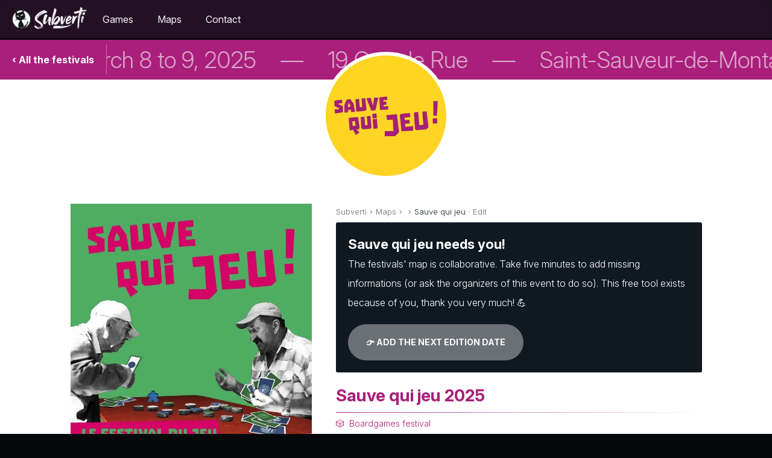

--- FILE ---
content_type: text/html
request_url: https://subverti.com/en/maps/festivals/sauve-qui-jeu-st-sauveur-montagut/
body_size: 13980
content:
<!doctype html>
<html lang="en">
  <head>
    <meta charset="utf-8">
    <link rel="canonical" href="https://subverti.com/en/maps/festivals/sauve-qui-jeu-st-sauveur-montagut/">
    <link rel="alternate" hreflang="fr" href="https://subverti.com/fr/maps/festivals/sauve-qui-jeu-st-sauveur-montagut/">
    <link rel="alternate" hreflang="en" href="https://subverti.com/en/maps/festivals/sauve-qui-jeu-st-sauveur-montagut/">
    <link rel="alternate" hreflang="x-default" href="https://subverti.com/en/maps/festivals/sauve-qui-jeu-st-sauveur-montagut/?select=lang">

    <meta name="viewport" content="width=device-width, initial-scale=1">
    <meta http-equiv="x-ua-compatible" content="ie=edge">
    
    <title>Sauve qui jeu 2025 - Subverti</title>
    <meta name="description" content="Sauve qui jeu is a board game festival in Saint-Sauveur-de-Montagut.">

<link rel="preconnect" href="https://fonts.googleapis.com"><link rel="preconnect" href="https://fonts.gstatic.com" crossorigin><link href="https://fonts.googleapis.com/css2?family=Inter:opsz,wght@14..32,100..900&family=Permanent+Marker&family=PT+Mono&display=swap" rel="stylesheet">
    <link rel="stylesheet" href="../../../../css/fest.css?v=1768607879">
<link rel="apple-touch-icon" sizes="180x180" href="../../../../assets/favicon/apple-touch-icon.png?v=1768607879">
<link rel="icon" type="image/png" href="../../../../assets/favicon/favicon-16x16.png?v=1768607879" sizes="16x16">
<link rel="icon" type="image/png" href="../../../../assets/favicon/favicon-32x32.png?v=1768607879" sizes="32x32">
<link rel="manifest" href="../../../../assets/favicon/site.webmanifest">
<link rel="mask-icon" href="../../../../assets/favicon/safari-pinned-tab.svg?v=1768607879" color="#101820">
<link rel="shortcut icon" href="../../../../assets/favicon/favicon.ico?v=1768607879">
<meta name="apple-mobile-web-app-title" content="Subverti">
<meta name="application-name" content="Subverti">
<meta name="msapplication-TileColor" content="#b91d47">
<meta name="msapplication-config" content="../../../../assets/favicon/browserconfig.xml">
<meta name="theme-color" content="#101820">

<meta property="og:url" content="https://subverti.com/en/maps/festivals/sauve-qui-jeu-st-sauveur-montagut/">
<meta property="og:type" content="website">
<meta property="og:title" content="Sauve qui jeu 2025">
<meta property="og:description" content="Sauve qui jeu is a board game festival in Saint-Sauveur-de-Montagut.">
<meta property="og:image" content="https://subverti.com/assets/img/maps/share-festivals.png?v=1768607879">
<meta name="twitter:card" content="summary_large_image">
<meta name="twitter:site" content="subvertigames">
<script type="application/ld+json">
    {
      "@context": "https://schema.org",
      "@type": "BreadcrumbList",
      "itemListElement": [{
        "@type": "ListItem",
        "position": 1,
        "name": "Map of french board game festivals, fairs and conventions",
        "item": "https://subverti.com/en/maps/festivals/"
      },{
        "@type": "ListItem",
        "position": 2,
        "name": "Sauve qui jeu 2025",
        "item": "https://subverti.com/en/maps/festivals/sauve-qui-jeu-st-sauveur-montagut/"
      }]
    }
  </script>

    <style>
      :root {
        --prime: #a91f7b;
        --second: #101820;
      }
    </style>



<script src="../../../../assets/js/jquery-3.6.3.min.js"></script>

<script src="../../../../assets/js/aos.js?v=1768607879"></script>

<script src="https://cdn.usefathom.com/script.js" data-site="OXOAO" defer></script>

<script>
  $(function() {
    
    AOS.init();

    
    window.userCart = JSON.parse(localStorage.getItem('usercart'));
    window.getUserCartCount = function() {
      var count = 0;
      if(userCart != null) {
        for( var prod in userCart ) {
          count += parseInt( userCart[prod] );
        }

        if(count > 0) {
          if(count>99) count = '🚀';

          $('.js-cart').addClass('is-loaded');
          $('.js-cart-count').html(count);
        }
      }

      window.userCartCount = count;
    }();

    window.updateUserCart = function(prod, qty, add = false) {
      if(userCart == null) userCart = {};

      if(qty > 0) {
        if(add && prod in userCart) {
          

          
          
        } else {
          userCart[prod] = qty;
        }
      } else {
        
        if(!add && prod in userCart) {
          delete userCart[prod];
        }
      }

      localStorage.setItem('usercart', JSON.stringify(userCart));
    };

    var offers = $('.js-offer-add');

    offers.on('click', function() {
      
      $(this).addClass('is-loading');

      var offer = $(this).closest('.js-offer'),
          prods = offer.data('prod').split(','),
          selectQty = offer.find('.js-offer-qty'),
          qty = 1;

      
      if(selectQty.length) {
        qty = parseInt(offer.find('.js-offer-qty').val());
      }

      for (var i = 0; i < prods.length; i++) {
        updateUserCart(prods[i], qty, true);
      }

      // setTimeout(function() {
        window.location.href = "../../../../en/shop/bag/";
      // }, 1000);
    })

    

    

    
    $("a[href*='#']:not([href='#'])").click(function() {
        if (
            location.hostname == this.hostname
            && this.pathname.replace(/^\//,"") == location.pathname.replace(/^\//,"")
        ) {
            var anchor = $(this.hash);
            anchor = anchor.length ? anchor : $("[name=" + this.hash.slice(1) +"]");
            if ( anchor.length ) {
                $("html, body").animate( { scrollTop: anchor.offset().top - 65 }, 800);
            }
        }
    });

    
    var userBanner = localStorage.getItem('userbanner');
    if(userBanner == 'close') {
      $('#js-banner').removeClass('is-open');
    }

    $('#js-banner-close').click(function() {
      var banner = $('#js-banner');
      if (banner.hasClass('is-open')) {
        banner.removeClass('is-open');
        localStorage.setItem('userbanner','close');
      } else {
        banner.addClass('is-open');
        localStorage.setItem('userbanner','open');
      }
    });

    
    $('.js-burger').click(function() {
      $('body').toggleClass('is-burger');
    });

    

    
    var breakpoint = 854;
    var navTimer;

    $('.header__item').hover(
      function() {
        var $this = $(this);
        if ($(window).width() >= breakpoint) {
          clearTimeout(navTimer);
          var isOpen = $('.header__item.is-nav').length > 0;
          if (!isOpen) {
            $this.addClass('is-nav');
          } else {
            navTimer = setTimeout(function() {
              $('.is-nav').removeClass('is-nav');
              $this.addClass('is-nav');
            }, 200);
          }
        }
      }, 
      function() {
        var $this = $(this);
        if ($(window).width() >= breakpoint) {
          clearTimeout(navTimer);
          navTimer = setTimeout(function() {
            $this.removeClass('is-nav');
          }, 50); 
        }
      }
    );

    $('.js-nav').click(function(e) {
      if($(window).width() < breakpoint) {
        e.preventDefault();
        var item = $(this).parent();
        if(item.hasClass('is-nav')) {
          item.removeClass('is-nav');
        } else {
          $('.is-nav').removeClass('is-nav');
          item.addClass('is-nav');
        }
        return false;
      }
    });

    
    var allFaq = $('.faq__item'),
        question = $('.faq__question');

    question.on('click', function() {
      var thisFaq = $(this).closest('.faq__item');
      if (thisFaq.hasClass('is-open')) {
        thisFaq.removeClass('is-open');
      } else {
        thisFaq.addClass('is-open');
      }
    })

    
    
  });
</script>

    
  <script type="application/ld+json">
    {
      "@context": "https://schema.org",
      "@type": "Festival",
      "@id": "https://subverti.com/en/maps/festivals/sauve-qui-jeu-st-sauveur-montagut/",
      "url": "https://subverti.com/en/maps/festivals/sauve-qui-jeu-st-sauveur-montagut/",
      "eventStatus": "https://schema.org/EventScheduled",
      "eventAttendanceMode": "https://schema.org/OfflineEventAttendanceMode",
      "location": {
        "@type": "Place",
        "name": "19 Grande Rue",
        "address": {
          "@type": "PostalAddress",
          "addressLocality": "Saint-Sauveur-de-Montagut",
          "postalCode": "07190",
          "addressCountry": "FR"
        },
        "geo": {
          "@type": "GeoCoordinates",
          "latitude": "44.82049686819191",
          "longitude": " 4.585499838954683"
        }
      },
      "offers": {
        "@type": "Offer",
        "validFrom": "2025-03-08",
        "price": "0",
        "priceCurrency": "EUR"
      },
      "name": "Sauve qui jeu 2025",
      "startDate": "2025-03-08",
      "endDate": "2025-03-09",
      "image": ["https://subverti.com/assets/img/maps/festivals/sauve-qui-jeu-st-sauveur-montagut/logo.webp"],
      "description": "Sauve qui jeu is a board game festival in Saint-Sauveur-de-Montagut.",
      "organizer": {
        "@type": "Organization",
        "url": "https://sites.google.com/view/eyrjeux/festival-du-jeu",
        "name": "Sauve qui jeu"
      }
    }
  </script>
  </head>
  <body class="text-default">
    
<svg class="icon__defs" width="0" height="0" version="1.1" xmlns="http://www.w3.org/2000/svg" xmlns:xlink="http://www.w3.org/1999/xlink">
  <defs>
    <symbol id="icon-circle-facebook" viewBox="0 0 64 64">
      <title>Facebook</title>
    	<circle class="icon__stroke" cx="32" cy="32" r="31"></circle>
      <path class="icon__stroke" d="M37.7,18.9 C39.65,18.9 42.2375,18.9 42.2375,18.9 L42.2375,12.125 C42.2375,12.125 39.5125,12.125 35.8125,12.125 C32.1125,12.125 27.3,14.5 27.3,21.4 C27.3,22.6875 27.3,24.575 27.3,26.775 L21.1625,26.775 L21.1625,33.7875 L27.3,33.7875 C27.3,42.525 27.3,52.0375 27.3,52.0375 L30.025,52.0375 L32.1875,52.0375 L34.625,52.0375 C34.625,52.0375 34.625,42.1875 34.625,33.7875 L40.725,33.7875 L41.7375,26.775 L34.625,26.775 C34.625,24.475 34.625,22.8 34.625,22.3125 C34.625,20.0125 35.75,18.9 37.7,18.9 Z"></path>
    </symbol>
    <symbol id="icon-circle-linkedin" viewBox="0 0 64 64">
      <title>LinkedIn</title>
      <circle class="icon__stroke" cx="32" cy="32" r="31"></circle>
      <path class="icon__stroke" d="M23.35,46.4625 L16.8625,46.4625 L16.8625,25.5125 L23.35,25.5125 L23.35,46.4625 Z M20.075,22.775 C17.9625,22.775 16.2375,21.05 16.2375,18.9125 C16.2375,16.775 17.95,15.05 20.075,15.05 C22.1875,15.05 23.9125,16.775 23.9125,18.9125 C23.9125,21.0375 22.1875,22.775 20.075,22.775 Z M47.65,46.4625 L41.2,46.4625 C41.2,46.4625 41.2,38.4875 41.2,35.4625 C41.2,32.45 40.05,30.7625 37.675,30.7625 C35.075,30.7625 33.725,32.5125 33.725,35.4625 C33.725,38.6875 33.725,46.4625 33.725,46.4625 L27.5,46.4625 L27.5,25.5125 L33.725,25.5125 L33.725,28.3375 C33.725,28.3375 35.6,24.875 40.0375,24.875 C44.475,24.875 47.6625,27.5875 47.6625,33.2 C47.65,38.8125 47.65,46.4625 47.65,46.4625 Z"></path>
    </symbol>
    <symbol id="icon-circle-instagram" viewBox="0 0 64 64">
      <title>Instagram</title>
      <circle class="icon__stroke" cx="32" cy="32" r="31"></circle>
      <rect class="icon__stroke" x="14.625" y="14.375" width="34.875" height="35.5784314" rx="7"></rect>
      <circle class="icon__stroke" cx="32" cy="32.125" r="7.25"></circle>
      <circle cx="42.3625" cy="21.7569672" r="1.2"></circle>
    </symbol>
    <symbol id="icon-circle-youtube" viewBox="0 0 64 64">
      <title>YouTube</title>
      <circle class="icon__stroke" cx="32" cy="32" r="31"></circle>
      <path class="icon__stroke" d="M48.8875,24.325 C48.6,21.8375 48,21.1125 47.575,20.775 C46.9,20.25 45.675,20.0625 44.0375,19.95 C41.4125,19.775 36.95,19.6625 32.1375,19.6625 C27.3125,19.6625 22.8625,19.7625 20.2375,19.95 C18.6,20.0625 17.375,20.25 16.7,20.775 C16.275,21.1125 15.6875,21.8375 15.3875,24.325 C14.9625,27.9125 14.9625,36.0875 15.3875,39.675 C15.6875,42.1625 16.275,42.8875 16.7,43.225 C17.375,43.75 18.6,43.9375 20.2375,44.05 C22.8625,44.225 27.3125,44.3375 32.1375,44.3375 C36.9625,44.3375 41.4125,44.225 44.0375,44.05 C45.675,43.9375 46.9,43.75 47.575,43.225 C48,42.9 48.5875,42.1625 48.8875,39.675 C49.3125,36.0875 49.3125,27.9125 48.8875,24.325 Z"></path>
      <polygon class="icon__stroke" points="28.0125 37.3625 28.0125 26.625 38.3125 31.9875"></polygon>
    </symbol>
    <symbol id="icon-circle-twitter" viewBox="0 0 64 64">
      <title>X</title>
      <circle class="icon__stroke" cx="32" cy="32" r="31"></circle>
      <path class="" d="M25.5287467,16 L33.79032,28.0236533 L44.1341333,16 L46.9570667,16 L35.0443467,29.8475733 L35.0436533,29.8475733 L48,48.7032 L38.4712533,48.7032 L29.7464267,36.0058133 L18.8230933,48.7032 L16,48.7032 L28.49312,34.1818933 L16,16 L25.5287467,16 Z M24.1764,18.125184 L19.8402933,18.125184 L29.91192,32.5315733 L31.1777333,34.3427733 L39.79936,46.6746667 L44.1354667,46.6746667 L33.5701333,31.5621067 L32.30432,29.7516 L24.1764,18.125184 Z"></path>
    </symbol>
    <symbol id="icon-circle-discord" viewBox="0 0 64 64">
      <title>Discord</title>
      <circle class="icon__stroke" cx="32" cy="32" r="31"></circle>
      <path class="icon__stroke" d="M46.55,21.0875 C46.55,21.0875 42.3875,17.825 37.4625,17.45 L37.025,18.3375 C41.475,19.425 43.5125,20.9875 45.65,22.9 C41.975,21.025 38.3375,19.2625 32.0125,19.2625 C25.6875,19.2625 22.05,21.025 18.375,22.9 C20.5125,20.9875 22.9375,19.25 27,18.3375 L26.5625,17.45 C21.4,17.9375 17.475,21.0875 17.475,21.0875 C17.475,21.0875 12.825,27.8375 12.025,41.0875 C16.7125,46.5 23.8375,46.5375 23.8375,46.5375 L25.325,44.55 C22.8,43.675 19.9375,42.1 17.475,39.2625 C20.4125,41.4875 24.8625,43.8125 32.025,43.8125 C39.1875,43.8125 43.625,41.5 46.575,39.2625 C44.1125,42.1 41.25,43.675 38.725,44.55 L40.2125,46.5375 C40.2125,46.5375 47.3375,46.5 52.025,41.0875 C51.2,27.8375 46.55,21.0875 46.55,21.0875 Z"></path>
      <path class="icon__stroke" d="M26.0875,37.45 C24.325,37.45 22.9,35.825 22.9,33.8125 C22.9,31.8 24.325,30.175 26.0875,30.175 C27.85,30.175 29.275,31.8 29.275,33.8125 C29.275,35.825 27.85,37.45 26.0875,37.45 Z"></path>
      <path class="icon__stroke" d="M37.9125,37.45 C36.15,37.45 34.725,35.825 34.725,33.8125 C34.725,31.8 36.15,30.175 37.9125,30.175 C39.675,30.175 41.1,31.8 41.1,33.8125 C41.1,35.825 39.6625,37.45 37.9125,37.45 Z"></path>
    </symbol>
    <symbol id="icon-circle-tiktok" viewBox="0 0 64 64">
      <title>TikTok</title>
      <circle class="icon__stroke" cx="32" cy="32" r="31"></circle>
      <path class="icon__stroke" d="M39.7787244,13.7450911 C39.7787038,13.3335972 39.4457192,13 39.0349554,13 L31.5972662,13 C31.1865024,13 30.8535178,13.3335972 30.8534972,13.7450911 L30.8534972,37.5880052 C30.8528097,39.8028985 29.2333069,41.6833723 27.0463209,42.0086801 C24.8593349,42.3339879 22.7642814,41.0060435 22.1212056,38.8869082 C21.4781298,36.7677729 22.4809307,34.4964041 24.4786203,33.5473056 C24.7379743,33.4239078 24.9032541,33.1619709 24.9032547,32.8743412 L24.9033458,25.1181034 C24.9033764,24.8976325 24.8059264,24.6884712 24.6372164,24.5468977 C24.4685064,24.4053242 24.2458658,24.3458807 24.0291998,24.3845612 C17.0529882,25.6364051 12.2590849,32.1175648 13.0944277,39.1679221 C13.9297706,46.2182794 20.1049472,51.3951721 27.1798492,50.9762832 C34.2547512,50.5573942 39.7782124,44.6878516 39.7787244,37.5880052 L39.7786333,29.659588 C42.6895371,31.4414772 46.0363913,32.3804777 49.4477204,32.3723678 C49.8584842,32.3723472 50.1914894,32.0387706 50.1914894,31.6272767 L50.1914894,24.176366 C50.1914894,23.7648721 49.8584842,23.4312955 49.4477204,23.431275 C44.1101876,23.4252184 39.7847701,19.092112 39.7787244,13.7450911 Z"></path>
    </symbol>    
    <symbol id="icon-star-100" viewBox="0 0 64 64">
      <title>Star 100</title>
      <path d="M31.894 52.47 12.117 62.868l3.777-22.022-16-15.597 22.112-3.213L31.894 2l9.889 20.036 22.111 3.213-16 15.597 3.777 22.022z"></path>
    </symbol>
    <symbol id="icon-star-0" viewBox="0 0 64 64">
      <title>Star 0</title>
      <path d="m31.894 2 9.889 20.036 22.111 3.213-16 15.597 3.777 22.022L31.894 52.47 12.117 62.868l3.777-22.022-16-15.597 22.112-3.213L31.894 2Zm7.233 23.692-7.233-14.654-7.232 14.654-16.173 2.35 11.703 11.407-2.763 16.106 14.465-7.604 14.465 7.605-2.763-16.107L55.3 28.042l-16.172-2.35Z"></path>
    </symbol>
    <symbol id="icon-star-50" viewBox="0 0 64 64">
      <title>Star 50</title>
      <path d="m32 2 9.889 20.036L64 25.25 48 40.846l3.777 22.022L32 52.47 12.223 62.868 16 40.846 0 25.249l22.111-3.213L32 2Zm7.232 23.692L32 11.037l-7.231 14.655-16.173 2.35 11.703 11.407-2.763 16.106L32 47.951l14.464 7.604-2.762-16.106 11.702-11.407-16.172-2.35Z"></path><path d="M32 2v50.47L12.223 62.868 16 40.846 0 25.249l22.111-3.213z"></path>
    </symbol>
    <symbol id="icon-star-25" viewBox="0 0 64 64">
      <title>Star 25</title>
      <path d="m31.894 2 9.889 20.036 22.111 3.213-16 15.597 3.777 22.022L31.894 52.47 12.117 62.868l3.777-22.022-16-15.597 22.112-3.213L31.894 2Zm7.233 23.692-7.234-14.655-7.23 14.655-16.174 2.35 11.703 11.407-2.763 16.106 14.465-7.604 14.464 7.604-2.762-16.106 11.702-11.407-16.171-2.35Z"></path><path d="M24.457 17.07v39.31l-12.34 6.488 3.777-22.022-16-15.597 22.112-3.213z"></path>
    </symbol>
    <symbol id="icon-star-75" viewBox="0 0 64 64">
      <title>Star 75</title>
      <path d="m31.894 2 9.889 20.036 22.111 3.213-16 15.597 3.777 22.022L31.894 52.47 12.117 62.868l3.777-22.022-16-15.597 22.112-3.213L31.894 2Zm7.233 23.692-7.234-14.655-7.23 14.655-16.174 2.35 11.703 11.407-2.763 16.106 14.465-7.604 14.464 7.604-2.762-16.106 11.702-11.407-16.171-2.35Z"></path><path d="m31.894 2 7.739 15.68v38.858l-7.739-4.068-19.777 10.398 3.777-22.022-16-15.597 22.112-3.213z"></path>
    </symbol>
    <symbol id="icon-meta-player" viewBox="0 0 57 43">
      <title>Players number</title>
      <path d="M13.2230644,40.8921569 C13.2230644,42.0562865 12.2776993,43 11.1115322,43 C9.94536517,43 9,42.0562865 9,40.8921569 C9.00267926,33.0989199 13.6568712,26.0568716 20.8330265,22.9881373 C17.711553,20.5358069 15.8952589,16.7851659 15.9089334,12.819902 C15.9089334,5.73333333 21.5636167,0 28.5021115,0 C35.4363833,0 41.0910666,5.73333333 41.0910666,12.819902 C41.0910666,16.9681373 39.1569031,20.6484314 36.1669735,22.9881373 C43.3431288,26.0568716 47.9973207,33.0989199 48,40.8921569 C48,42.0562865 47.0546348,43 45.8884678,43 C44.7223007,43 43.7769356,42.0562865 43.7769356,40.8921569 C43.7722784,32.4720872 36.9369161,25.6467806 28.5021115,25.6398039 C20.0656577,25.6444555 13.2277242,32.4704424 13.2230644,40.8921569 Z M36.8680022,12.819902 C36.8680022,8.08568627 33.1348132,4.21568627 28.5021115,4.21568627 C23.8694099,4.21568627 20.1319978,8.08568627 20.1319978,12.819902 C20.1319978,17.5583333 23.8694099,21.4241176 28.5021115,21.4241176 C33.1348132,21.4241176 36.8680022,17.5583333 36.8680022,12.819902 Z"></path>
    </symbol>
    <symbol id="icon-meta-time" viewBox="0 0 57 43">
      <title>Playing Time</title>
      <path d="M28.5021256,0 C40.3721584,0.00703548509 49.9929645,9.62784165 50,21.4978744 C49.9953097,33.3695674 40.3738173,42.9929624 28.5021256,43 C16.6287736,42.9953079 7.0046921,33.3712264 7,21.4978744 C7.00703763,9.62618268 16.6304326,0.00469028313 28.5021256,0 M28.5021256,4.25111221 C18.9782566,4.25580117 11.2581484,11.9740069 11.2511122,21.4978744 C11.2558034,31.0234022 18.9765978,38.7441966 28.5021256,38.7488878 C38.0259931,38.7418516 45.7441988,31.0217434 45.7488878,21.4978744 C45.7418543,11.9756656 38.0243344,4.25814573 28.5021256,4.25111221 M26.3723183,21.4978744 L26.3765695,13.4335146 C26.3765695,12.2596024 27.3282133,11.3079585 28.5021256,11.3079585 C29.6760378,11.3079585 30.6276817,12.2596024 30.6276817,13.4335146 L30.6276817,19.3765695 L40.3287197,19.3765695 C41.5026319,19.3765695 42.4542758,20.3282133 42.4542758,21.5021256 C42.4542758,22.6760378 41.5026319,23.6276817 40.3287197,23.6276817 L28.4978744,23.6276817 C27.3242451,23.6230081 26.374647,22.6715108 26.3723183,21.4978744"></path>
    </symbol>
    <symbol id="icon-meta-age" viewBox="0 0 57 43">
      <title>Age Recommended</title>
      <path d="M30.68464,30.9502967 C27.9351501,27.6168661 23.7859953,25.49217 19.1467502,25.49217 C10.8733605,25.49217 4.15330807,32.2552281 4.15330807,40.5908958 C4.15330807,41.7452582 3.22296706,42.6821321 2.07665404,42.6821321 C0.930341008,42.6821321 0,41.7452582 0,40.5908958 C0,32.6232857 4.80537744,25.7807606 11.6541825,22.8404824 C8.68456718,20.5192102 6.76158554,16.8469993 6.76158554,12.7188989 C6.76158554,5.69652758 12.3145584,0 19.1467502,0 C25.9830953,0 31.5319149,5.69652758 31.5319149,12.7188989 C31.5319149,16.8469993 29.6130866,20.5192102 26.639318,22.8404824 C29.4386476,24.0450345 31.897406,25.8978699 33.8286943,28.2149596 C34.3561644,27.8678144 34.9085544,27.554129 35.4817109,27.2780858 C33.704095,25.5214473 32.5951618,23.057971 32.5951618,20.3268165 C32.5951618,15.0067114 36.8024628,10.6862173 41.981638,10.6862173 C47.1649665,10.6862173 51.3681143,15.0067114 51.3681143,20.3268165 C51.3681143,23.057971 50.2633343,25.5214473 48.4857184,27.2780858 C53.5195278,29.7206497 57,34.9069157 57,40.9087637 C57,42.0631262 56.069659,43 54.923346,43 C53.7770329,43 52.8466919,42.0631262 52.8466919,40.9087637 C52.8466919,34.8734559 47.9790149,29.9715981 41.981638,29.9715981 C35.9884145,29.9715981 31.1207374,34.8734559 31.1207374,40.9087637 C31.1207374,42.0631262 30.1903964,43 29.0440834,43 C27.8977703,43 26.9674293,42.0631262 26.9674293,40.9087637 C26.9674293,37.0985313 28.3712474,33.6145317 30.68464,30.9502967 M19.1467502,4.18247252 C14.5822646,4.18247252 10.9148936,8.03034724 10.9148936,12.7188989 C10.9148936,17.4074506 14.5822646,21.2553254 19.1467502,21.2553254 C23.7112358,21.2553254 27.3786068,17.4074506 27.3786068,12.7188989 C27.3786068,8.03034724 23.7112358,4.18247252 19.1467502,4.18247252 M41.981638,14.8686898 C39.070169,14.8686898 36.7484698,17.3363486 36.7484698,20.3268165 C36.7484698,23.3172843 39.070169,25.7849431 41.981638,25.7849431 C44.893107,25.7849431 47.2148062,23.3172843 47.2148062,20.3268165 C47.2148062,17.3363486 44.893107,14.8686898 41.981638,14.8686898"></path>
    </symbol>
    <symbol id="icon-meta-price" viewBox="0 0 57 43">
      <title>Public Price</title>
      <path d="M52.0795069,2.61861087 L57.115304,31.1780357 L4.92049312,40.3813891 L-0.115304031,11.8219643 L52.0795069,2.61861087 Z M43.497946,8.19347804 L9.85453931,14.1257184 C9.96511346,14.4058218 10.0492932,14.701073 10.1035979,15.0090501 C10.5413908,17.4918975 8.87174638,19.861625 6.37434259,20.3019847 C6.06455987,20.3566077 5.75659209,20.378979 5.45391986,20.3715206 L7.22957297,30.4417497 C7.51144088,30.3312211 7.80848736,30.246912 8.11827008,30.192289 C10.6156739,29.7519293 12.995121,31.4076927 13.432914,33.8905401 C13.4872746,34.1988344 13.5091425,34.5053846 13.5009676,34.8067135 L47.1447412,28.8744085 C47.0339987,28.5940479 46.9497015,28.2985057 46.8953409,27.9902114 C46.4575479,25.507364 48.1271924,23.1376365 50.6245962,22.6972768 C50.9346979,22.6425975 51.242981,22.6202364 51.545954,22.6277641 L49.7702366,12.5571702 C49.4881097,12.6678668 49.1907704,12.7522933 48.8806687,12.8069726 C46.3832649,13.2473322 44.0038178,11.5915688 43.5660248,9.10872143 C43.5117201,8.80074432 43.4898413,8.49450772 43.497946,8.19347804 Z M27.1976387,14.1139419 C31.2768459,13.3946675 35.1667838,16.1184314 35.8860581,20.1976387 C36.6053325,24.2768459 33.8815686,28.1667838 29.8023613,28.8860581 C25.7231541,29.6053325 21.8332162,26.8815686 21.1139419,22.8023613 C20.3946675,18.7231541 23.1184314,14.8332162 27.1976387,14.1139419 Z"></path>
    </symbol>
  </defs>
</svg>
        



        <div class="popup">
  <div class="popup__content">
    <img class="popup__logo" alt="Logo Subverti" src="../../../../assets/img/identity/subverti-vertical-dark.webp?v=1768607879" width="100">
    <p class="popup__desc"><span lang="fr">Bienvenue,</span> <span lang="en">welcome!</span> 👋<br>Select your language:</p>
    <ul class="popup__list">
        <li class="popup__item">
          <a class="popup__link btn btn--primary is-fr" href="../../../../fr/maps/festivals/sauve-qui-jeu-st-sauveur-montagut/" onclick="localStorage.setItem('userlang', 'fr')">Français</a>
        </li>
        <li class="popup__item">
          <a class="popup__link btn btn--primary is-en" href="../../../../en/maps/festivals/sauve-qui-jeu-st-sauveur-montagut/" onclick="localStorage.setItem('userlang', 'en')">English</a>
        </li>
    </ul>
  </div>
  <script>
    $(document).ready(function(){
      let searchParams = new URLSearchParams(window.location.search);
      if(searchParams.has('select')) {
        if(searchParams.get('select') == 'lang') {
          $('.popup').addClass('is-open');
        }
      }
    });
  </script>
</div><header class="header">
  <a class="header__home" href="../../../../en/">
    <img class="header__logo" alt="logo Subverti" src="../../../../assets/img/identity/subverti-horizontal-light.webp?v=1768607879" width="148">
  </a>
  
  <ul class="header__list">

      <li class="header__item">
        <a class="header__link" href="../../../../en/">Home</a></li>
      <li class="header__item">
        <a class="header__link js-nav" href="../../../../en/games/">Games</a><nav class="header__nav">
            <ul><li>
                  <a class="header__link" href="../../../../en/amarok/">
                    <figure class="header__figure">
                      <img src="../../../../assets/img/../game/amarok/c007-a1-fr.webp?v=1768607879" alt="" height="128">
                    </figure>
                    Amarok
                  </a>
                </li><li>
                  <a class="header__link" href="../../../../en/symbiose/">
                    <figure class="header__figure">
                      <img src="../../../../assets/img/games/symbiose/symbiose-thumbnail.webp?v=1768607879" alt="" height="128">
                    </figure>
                    Symbiose
                  </a>
                </li><li>
                  <a class="header__link" href="../../../../en/abra-chadabra/">
                    <figure class="header__figure">
                      <img src="../../../../assets/img/games/abra-chadabra/abrachadabra-thumbnail.webp?v=1768607879" alt="" height="128">
                    </figure>
                    Abra Chadabra
                  </a>
                </li><li>
                  <a class="header__link" href="../../../../en/biomos/">
                    <figure class="header__figure">
                      <img src="../../../../assets/img/games/biom/biomos-thumbnail.webp?v=1768607879" alt="" height="128">
                    </figure>
                    Biomos
                  </a>
                </li><li>
                  <a class="header__link" href="../../../../en/dedale/">
                    <figure class="header__figure">
                      <img src="../../../../assets/img/games/deda/dedale-thumbnail.webp?v=1768607879" alt="" height="128">
                    </figure>
                    Dédale
                  </a>
                </li><li>
                  <a class="header__link" href="../../../../en/games/">
                    <figure class="header__figure">
                      <img src="../../../../assets/img/icons/arrow-more.webp?v=1768607879" alt="" height="128">
                    </figure>
                    All our games
                  </a>
                </li></ul>
          </nav></li>
      <li class="header__item">
        <a class="header__link js-nav" href="../../../../en/maps/">Maps</a><nav class="header__nav">
            <ul><li>
                  <a class="header__link" href="../../../../en/maps/festivals/">
                    <figure class="header__figure">
                      <img src="../../../../assets/img/maps/thumbnail-festivals.webp?v=1768607879" alt="" height="128">
                    </figure>
                    Festivals
                  </a>
                </li><li>
                  <a class="header__link" href="../../../../en/maps/publishers/">
                    <figure class="header__figure">
                      <img src="../../../../assets/img/maps/thumbnail-publishers.webp?v=1768607879" alt="" height="128">
                    </figure>
                    Publishers
                  </a>
                </li><li>
                  <a class="header__link" href="../../../../en/maps/associations/">
                    <figure class="header__figure">
                      <img src="../../../../assets/img/maps/thumbnail-associations.webp?v=1768607879" alt="" height="128">
                    </figure>
                    Libs and assocs
                  </a>
                </li><li>
                  <a class="header__link" href="../../../../en/maps/stores/">
                    <figure class="header__figure">
                      <img src="../../../../assets/img/maps/thumbnail-stores.webp?v=1768607879" alt="" height="128">
                    </figure>
                    Shops and cafes
                  </a>
                </li><li>
                  <a class="header__link" href="../../../../en/maps/">
                    <figure class="header__figure">
                      <img src="../../../../assets/img/icons/arrow-more.webp?v=1768607879" alt="" height="128">
                    </figure>
                    All our maps
                  </a>
                </li></ul>
          </nav></li>
      <li class="header__item">
        <a class="header__link js-nav" href="../../../../en/contact/">Contact</a><nav class="header__nav">
            <ul><li>
                  <a class="header__link" href="../../../../en/contact/">
                    <figure class="header__figure">
                      <img src="../../../../assets/img/icons/contact.webp?v=1768607879" alt="" height="128">
                    </figure>
                    Write to us
                  </a>
                </li><li>
                  <a class="header__link" href="../../../../en/ambassadors/">
                    <figure class="header__figure">
                      <img src="../../../../assets/img/maps/thumbnail-ambassadors.webp?v=1768607879" alt="" height="128">
                    </figure>
                    About us
                  </a>
                </li></ul>
          </nav></li>  </ul>
  
  <button class="header__burger js-burger" type="button" aria-label="Menu">
    <span></span><span></span><span></span>
  </button>
  
</header>  <main class="event" data-status="">
      
  <header class="infoslide"><a class="infoslide__back" href="../../../../en/maps/festivals/">&#8249;<span> All the festivals</span></a><div class="infoslide__image">   
        <img src="../../../../assets/img/maps/festivals/sauve-qui-jeu-st-sauveur-montagut/logo.webp?v=1768607879" alt="Logo Sauve qui jeu 2025" width="400" height="400">
      </div><p class="event__coin coin"><span class="coin__body"><span class="coin__front"><strong class="js-countdown">2025</strong></span><span class="coin__back">Edition <em class="js-year">2025</em></span></span></p><div class="infoslide__body">
      <ul class="infoslide__list js-infos-slide"><li class="infoslide__item">Sauve qui jeu</li><li class="infoslide__item">March 8 to 9, 2025</li><li class="infoslide__item">19 Grande Rue</li><li class="infoslide__item">Saint-Sauveur-de-Montagut</li><li class="infoslide__item">France</li></ul>
    </div>
  </header>

    
    <div class="event__body">
      <div class="event__figure">
        <figure>
          <a target="_blank" href="../../../../assets/img/maps/festivals/sauve-qui-jeu-st-sauveur-montagut/affiche-2025.webp"><img class="event__affiche js-p-check" src="../../../../assets/img/maps/festivals/sauve-qui-jeu-st-sauveur-montagut/affiche-2025.webp?v=1768607879" alt="Official poster Sauve qui jeu 2025" width="400"></a>
          <div class="event__poster js-p-missing">
            <img class="event__affiche" src="../../../../assets/img/maps/festivals/sauve-qui-jeu-st-sauveur-montagut/logo.webp?v=1768607879" alt="" width="150">
            <p>The poster for the 2025 edition has not yet been unveiled! 🙀</p>
            <a class="btn btn--outline js-submit" href="../../../../en/maps/festivals/submit/">Add the 2025 poster</a>
          </div>
        </figure>
      </div>
      <div class="event__content">
        <nav class="event__crumb">
          <ol>
            <li><a href="../../../../en/">Subverti</a></li>
            <li><a href="../../../../en/maps/">Maps</a></li>
            <li><a href="../../../../en/maps/festivals/"></a></li>
            <li class="is-editable">Sauve qui jeu · <a href="../../../../en/maps/festivals/submit/" class="js-submit">Edit</a></li>
          </ol>
        </nav><section class="event__section event__section--warning js-to-do">
            <h2 class="event__subtitle">Sauve qui jeu needs you!</h2>
            <p>The festivals' map is collaborative. Take five minutes to add missing informations (or ask the organizers of this event to do so). This free tool exists because of you, thank you very much! 💪</p>
            <p><a class="btn btn--primary btn--prime js-submit" href="../../../../en/maps/festivals/submit/">👉&nbsp;Add the next edition date</a></p>
          </section><section class="event__section">
          <h1 class="event__title text-mega">Sauve qui jeu 2025</h1>
          <ul class="event__cat">
            <li class="is-boardgame">Boardgames festival</li>
          </ul>
            <p class="event__desc"><strong>Sauve qui jeu</strong> is a board game festival in Saint-Sauveur-de-Montagut.</p>
        </section>
        <section class="event__section">
          <h2 class="event__subtitle js-next-edition">Next edition</h2>
          <ul class="event__practical-list">
            <li class="event__practical event__practical--date">
              <strong>March 8 to 9, 2025</strong>
<br>Saturday from 10 a.m. to 1 a.m.<br>Sunday from 10 a.m. to 5 p.m.            </li>
            <li class="event__practical event__practical--ticket">
<span>Free entry</span><span><i>500 estimated visitors</i></span>            </li>
            <li class="event__practical event__practical--place">
19 Grande Rue<br>07190 Saint-Sauveur-de-Montagut, France            </li>
          </ul>
        </section><section class="event__section">
            <h2 class="event__subtitle event__subtitle--alt">Contact infos</h2>
            <ul class="event__practical-list">
              </ul>
            <p class="event__btns">
<a class="btn btn--primary btn--prime" href="https://sites.google.com/view/eyrjeux/festival-du-jeu" target="_blank" rel="nofollow noopener">Official website</a><a class="btn btn--primary btn--facebook" href="https://www.facebook.com/events/755851965970185?acontext=%7B&#34;event_action_history&#34;%3A[]%7D" target="_blank" rel="nofollow noopener">Facebook</a>            </p>
          </section>
          <section class="event__section">
            <h2 class="event__subtitle event__subtitle--alt">Future editions</h2>
            <p>Sauve qui jeu takes place every  year around february.
          </section>
        <section class="event__section">
          <h2 class="event__subtitle event__subtitle--alt">Past editions</h2>
<p>The <strong>Sauve qui jeu</strong> festival has been launched in 2023 by <strong>Association les Culotté.e.s / Eyr'Jeux Café</strong>.</p>            <ul class="event__history">
                <li>
                  <p class="js-p-missing">Poster of the <b>2024</b>'s edition is missing 😿</p>
                  <a target="_blank" href="../../../../assets/img/maps/festivals/sauve-qui-jeu-st-sauveur-montagut/affiche-2024.webp?v=1768607879"><img class="event__affiche js-p-check" src="../../../../assets/img/maps/festivals/sauve-qui-jeu-st-sauveur-montagut/affiche-2024.webp?v=1768607879" alt="Affiche officielle Sauve qui jeu 2024"></a>
                </li>
                <li>
                  <p class="js-p-missing">Poster of the <b>2023</b>'s edition is missing 😿</p>
                  <a target="_blank" href="../../../../assets/img/maps/festivals/sauve-qui-jeu-st-sauveur-montagut/affiche-2023.webp?v=1768607879"><img class="event__affiche js-p-check" src="../../../../assets/img/maps/festivals/sauve-qui-jeu-st-sauveur-montagut/affiche-2023.webp?v=1768607879" alt="Affiche officielle Sauve qui jeu 2023"></a>
                </li>
            </ul>
        </section>
        <p class="event__lastedit">Festival updated the 12/02/2025.<br>Something missing? <a href="../../../../en/maps/festivals/submit/" class="js-submit">➡️&nbsp;Propose a modification</b></a></p>
      </div>
    </div>
    <div id="event-map" class="event__map"></div>
    <div class="event__participative">
      <div>
        <h2>Subverti Maps needs you!</h2>
        <p>To our delight, board games are becoming increasingly popular. To facilitate their discovery and allow everyone to meet and play together, we make this free map available to as many people as possible. If this is useful to you, you can help by supporting our work!</p>
        <p><a class="btn btn--primary" href="../../../../en/games/">Discover the Subverti games</a></p>

      </div>
    </div>
  </main>
  
  <script src="../../../../assets/js/leaflet-1.9.4.js"></script>
  <script>
    // Missing posters
    $('.js-p-check').on('error', function () {
      $(this).parent().parent().find('.js-p-missing').addClass('is-active');
      $(this).remove();
    });

    $(document).ready(function(){
      // Submit modif
      $('.js-submit').on('click', function(e) {
        localStorage.setItem('usermap', JSON.stringify({"map_id":"sauve-qui-jeu-st-sauveur-montagut","map_action":"update","map_type":"festivals","category":"","prime":"#a91f7b","group":"","games":"","title":"Sauve qui jeu","desc_fr":"L'association Les Culotté.e.s et la boutique et salon de Jeux Eyr'Jeux Café organisent un festival du jeu au gymnase de St-Sauveur-de-Montagut (07), en Vallée de l'Eyrieux, dans le Centre Ardèche, en plein coeur du Parc des Monts d'Ardèche.","desc_en":"","date1":"2025-03-08","date2":"2025-03-09","hours":"10,1,10,17","hours_user":"Samedi de 10 h à 1 h du matin<br>Dimanche de 10 h à 17 h","price":"-1","place":"19 Grande Rue","postcode":"07190","city":"Saint-Sauveur-de-Montagut","country":"FR","latlong":"44.82049686819191, 4.585499838954683","list1":"1,2,0,0,0","list2":"","list3":"","txt1":"Troisième édition du festival du jeu de St-Sauveur-de-Montagut organisé par Les Culotté.e.s et Eyr’Jeux Café le samedi 8 mars de 10h à 1h et dimanche 9 mars 2024 de 10h à 17h au GYMNASE.\r\n\r\nAu programme:\r\n\r\nDes centaines de jeux mis à disposition du public accompagné par les animateurs des Associations Cheylard Game, Amstramgram, 400 Coux et les professionnels du magasin Eyr'Jeux.\r\n\r\nUn espace petite enfance animé par la ludothèque Ardé’jeux et l’installation d’un coin lecture premières aventures.\r\nSamedi : 10 h-12h / 14h30-18h, dimanche 10h-12h / 14h30-17h\r\n\r\nDes auteurs de jeux viendront présenter leurs dernières créations comme Johann TROÏANOWSKI\r\n\r\n\r\nDeux Escape Game.\r\nJeux en bois\r\n\r\nInitiation POKEMON.\r\n\r\nLe gros jeu du samedi soir !!!!\r\n\r\nEt de nombreuses autres surprises !!!!\r\n\r\nRestauration sur place : Frites maison, soupe et crêpes sucrées.\r\n\r\nTarif entrée : prix libre, à votre convenance !\r\n\r\nToutes les infos: lesculottees.org","txt2":"","nb1":"500","nb2":"","email":"","tel":"","url":"https://sites.google.com/view/eyrjeux/festival-du-jeu","facebook":"https://www.facebook.com/events/755851965970185?acontext=%7B&#34;event_action_history&#34;%3A[]%7D","twitter":"","instagram":"","youtube":"","discord":"","keywords":"Sauve qui Jeu, ST SAUVEUR DE MONTAGUT","poster":"/assets/img/maps/festivals/sauve-qui-jeu-st-sauveur-montagut/affiche-2025.webp","logo":"/assets/img/maps/festivals/sauve-qui-jeu-st-sauveur-montagut/logo.webp","url2":"","founded":"2023","founder":"Association les Culotté.e.s / Eyr'Jeux Café","url3":""}));
      });

      // Leaflet
      var festMap = L.map('event-map',{
        zoomControl: false,
        attributionControl: false,
        closePopupOnClick: false,
      }).setView(['44.82049686819191', ' 4.585499838954683'], 8);
      var stamenWatercolor = L.tileLayer('https://{s}.basemaps.cartocdn.com/rastertiles/voyager_nolabels/{z}/{x}/{y}{r}.png', {
        attribution: '',
        subdomains: 'abcd',
        minZoom: 2,
        maxZoom: 19,
      });

      var cartoLabels = L.tileLayer('https://{s}.basemaps.cartocdn.com/rastertiles/voyager_only_labels/{z}/{x}/{y}{r}.png', {
        subdomains: 'abcd',
        minZoom: 2,
        maxZoom: 19,
      });

      stamenWatercolor.addTo(festMap);
      cartoLabels.addTo(festMap);
      festMap.scrollWheelZoom.disable();

      //  Blur map if escape
      document.addEventListener('keyup', function(e) {
        if (e.key === "Escape") {
          $('#event-map').removeClass('is-fullscreen');
          festMap.scrollWheelZoom.disable();
        }
      });

      var legend  = L.control({position: 'bottomright'}),
          fullScreen= L.control({position:'bottomright'}),
          zoom    = L.control.zoom({position:'bottomright'});

      fullScreen.onAdd = function (map) {
        var div = L.DomUtil.create('div', 'event__fullscreen leaflet-bar leaflet-control');
        div.innerHTML += '<a class="leaflet-control-zoom-in" href="#" title="Plein écran" role="button" id="js-fullscreen"><img class="is-full" src="../../../../assets/img/icons/fullscreen.svg?v=1768607879" alt="" widht="24" height="24"><img class="is-exit" src="../../../../assets/img/icons/fullscreen-exit.svg?v=1768607879" alt="" widht="24" height="24"></a>';

        $('#js-fullscreen', div).on('click', function(e) {
          $('#event-map').toggleClass('is-fullscreen');
          e.preventDefault();

          if($('#event-map').hasClass('is-fullscreen')) {
            festMap.scrollWheelZoom.enable();
          } else {
            festMap.scrollWheelZoom.disable();
          }

          festMap.invalidateSize();
        });

        return div;
      };

      legend.onAdd = function (map) {
        var div = L.DomUtil.create('div', 'event__legend leaflet-control-attribution leaflet-control');
        div.innerHTML += '<div><footer>&copy; <a href="https://www.openstreetmap.org/copyright" rel="nofollow noopener" target="_blank">OpenStreetMap</a> &#183; <a href="https://carto.com"rel="nofollow noopener" target="_blank">CARTO</a> &#183; <a href="https://leafletjs.com" rel="nofollow noopener" target="_blank">Leaflet</a></footer></div>';

        return div;
      };

      legend.addTo(festMap);
      zoom.addTo(festMap);
      fullScreen.addTo(festMap);

      var marker = L.circleMarker(['44.82049686819191', ' 4.585499838954683'],{
          radius: 18,
          fillColor: '#a91f7b',
          fillOpacity: 0.80,
          color: '#ffffff',
          weight: 1,
        }).addTo(festMap).bindPopup('<div class="event__popup"><h2><span>19 Grande Rue </span>Saint-Sauveur-de-Montagut</h2><p><strong>March 8 to 9, 2025</strong></p><a href="https://sites.google.com/view/eyrjeux/festival-du-jeu" target="_blank" rel="noopener">Official website</a></div>',{
        closeOnEscapeKey: false,
        minWidth: 300
      }).openPopup();

      // Handle dynamic data
      var start = new Date(parseInt('2025'),parseInt('03') - 1,parseInt('08')),
          end   = new Date(parseInt('2025'),parseInt('03') - 1,parseInt('09'));
          now   = new Date();
      const mois = ["janvier", "février", "mars", "avril", "mai", "juin", "juillet", "août", "septembre", "octobre", "novembre", "décembre"];

      $('.js-year').html(end.getFullYear());

      // When is the next edition
      var diffDebut = Math.ceil( (start.getTime() - now) / (1000*60*60*24) ),
          diffEnd   = Math.ceil( (end.getTime() - now) / (1000*60*60*24) );

      var nextStatus = 'is-future',
          nextEdition = $('.js-next-edition'),
          countdown = 'D&#8239;-&#8239;' + diffDebut;

      if(diffEnd < 0) {
        nextStatus = 'is-past';
        nextEdition.html('Last edition');
        $('.event__coin').hide();
        $('.js-to-do').show();
      } else if(diffDebut <= 0) {
        nextStatus = 'is-live';
        nextEdition.html('<strong>Currently live!</strong>');
        countdown = 'Live';
      } else if(diffDebut <= 8) {
        nextStatus = 'is-soon';
        nextEdition.html('Next edition soon');
      }

      
      $('.js-countdown').html(countdown);

      // Infos defilment
      var infos = $(".js-infos-slide"),
          infosChildren = infos.children();
      for (var i = 0; i < 5; i++)
        infosChildren.clone().appendTo(infos);

      // Status
      // Cancel
      if('' == 'cancel') {
        $('.event').addClass('is-cancel');

        if(diffEnd < 0) {
          nextEdition.html('Last edition canceled');
        } else {
          nextEdition.html('Next edition canceled');
        }
        $('.js-countdown').html('');
      }
    });
  </script>
<footer class="footer">
  <div class="footer__content">
    <section class="footer__manifesto">
      <h2 class="footer__slogan">Change the world while having fun</h2>
      <p class="footer__desc">Today more than ever, the social, political and environmental challenges we face call for radical changes in the way we act and think.<br>To the distressing dystopia proposed by the advocates of infinite growth, let us embrace the hope of a human, free and enthusiastic utopia. <strong>Let's play for a better world!</strong></p>
    </section><section class="footer__section">
        <h3 class="footer__subtitle">Games</h3>
        <ul class="footer__list"><li class="footer__item">
              <a class="footer__link is-orange" href="../../../../en/abra-chadabra/">Abra Chadabra</a>
            </li><li class="footer__item">
              <a class="footer__link is-blue" href="../../../../en/amarok/">Amarok</a>
            </li><li class="footer__item">
              <a class="footer__link is-blue" href="../../../../en/biomos/">Biomos</a>
            </li><li class="footer__item">
              <a class="footer__link is-blue" href="../../../../en/dictopia/">Dictopia</a>
            </li><li class="footer__item">
              <a class="footer__link is-orange" href="../../../../en/dedale/">Dédale</a>
            </li><li class="footer__item">
              <a class="footer__link is-orange" href="../../../../en/impact-carbone/">Impact Carbone</a>
            </li><li class="footer__item">
              <a class="footer__link is-green" href="../../../../en/klimato/">Klimato</a>
            </li><li class="footer__item">
              <a class="footer__link is-orange" href="../../../../en/mixart/">Mixart</a>
            </li><li class="footer__item">
              <a class="footer__link is-red" href="../../../../en/revolution/">Révolution</a>
            </li><li class="footer__item">
              <a class="footer__link is-pink" href="../../../../en/symbiose/">Symbiose</a>
            </li><li class="footer__item">
              <a class="footer__link is-orange" href="../../../../en/vif/">V.I.F.</a>
            </li></ul>
      </section><section class="footer__section">
        <h3 class="footer__subtitle">Maps</h3>
        <ul class="footer__list"><li class="footer__item">
              <a class="footer__link" href="../../../../en/maps/">About the maps</a>
            </li><li class="footer__item">
              <a class="footer__link is-blue" href="../../../../en/maps/festivals/">Festivals</a>
            </li><li class="footer__item">
              <a class="footer__link is-beige" href="../../../../en/maps/publishers/">Publishers</a>
            </li><li class="footer__item">
              <a class="footer__link is-green" href="../../../../en/maps/associations/">Libs and assocs</a>
            </li><li class="footer__item">
              <a class="footer__link is-orange" href="../../../../en/maps/stores/">Shops and cafes</a>
            </li></ul>
      </section><section class="footer__section">
        <h3 class="footer__subtitle">Contact</h3>
        <ul class="footer__list"><li class="footer__item">
              <a class="footer__link" href="../../../../en/contact/">Write to us</a>
            </li><li class="footer__item">
              <a class="footer__link" href="../../../../en/ambassadors/">About us</a>
            </li></ul>
      </section><div class="footer__follow">
      <ul><li>
            <a href="https://www.instagram.com/subvertigames/" target="_blank" rel="noopener" title="Instagram"><svg class="icon icon--circle-instagram footer__social is-instagram"><use href="#icon-circle-instagram"></use></svg></a>
          </li><li>
            <a href="https://www.linkedin.com/company/subverti/" target="_blank" rel="noopener" title="Linkedin"><svg class="icon icon--circle-linkedin footer__social is-linkedin"><use href="#icon-circle-linkedin"></use></svg></a>
          </li><li>
            <a href="https://www.facebook.com/subverti/" target="_blank" rel="noopener" title="Facebook"><svg class="icon icon--circle-facebook footer__social is-facebook"><use href="#icon-circle-facebook"></use></svg></a>
          </li><li>
            <a href="https://discord.gg/BWaJ6JM38K" target="_blank" rel="noopener" title="Discord"><svg class="icon icon--circle-discord footer__social is-discord"><use href="#icon-circle-discord"></use></svg></a>
          </li><li>
            <a href="https://www.youtube.com/@Subverti" target="_blank" rel="noopener" title="Youtube"><svg class="icon icon--circle-youtube footer__social is-youtube"><use href="#icon-circle-youtube"></use></svg></a>
          </li><li>
            <a href="https://www.tiktok.com/@subvertigames" target="_blank" rel="noopener" title="Tiktok"><svg class="icon icon--circle-tiktok footer__social is-tiktok"><use href="#icon-circle-tiktok"></use></svg></a>
          </li></ul>
    </div>
  </div>
  <div class="footer__footer">
    <div class="footer__signature">
      <ul class="footer__mentions">
        <li>
          <a href="../../../../en/">
            <img class="footer__logo" src="../../../../assets/img/identity/subverti-text-light.webp?v=1768607879" alt="Subverti" width="100">
          </a>
        </li>
        <li>
          <a href="../../../../en/legal/">Legal</a>
        </li>
        <li>
          <strong class="footer__madein">Made with love in Toulouse, France, planet Earth ❤</strong>
        </li>
      </ul>
      <p class="footer__langs"><a class="footer__lang footer__lang--en is-active" href="../../../../en/maps/festivals/sauve-qui-jeu-st-sauveur-montagut/" hreflang="en" lang="en" onclick="localStorage.setItem('userlang', 'en')">English</a> <span>·</span> <a class="footer__lang footer__lang--fr" href="../../../../fr/maps/festivals/sauve-qui-jeu-st-sauveur-montagut/" hreflang="fr" lang="fr" onclick="localStorage.setItem('userlang', 'fr')">Français</a></p>
    </div>
  </div>
</footer>
  <script defer src="https://static.cloudflareinsights.com/beacon.min.js/vcd15cbe7772f49c399c6a5babf22c1241717689176015" integrity="sha512-ZpsOmlRQV6y907TI0dKBHq9Md29nnaEIPlkf84rnaERnq6zvWvPUqr2ft8M1aS28oN72PdrCzSjY4U6VaAw1EQ==" data-cf-beacon='{"version":"2024.11.0","token":"4e8e9c645ed0410ea1402ff54ff09c4c","r":1,"server_timing":{"name":{"cfCacheStatus":true,"cfEdge":true,"cfExtPri":true,"cfL4":true,"cfOrigin":true,"cfSpeedBrain":true},"location_startswith":null}}' crossorigin="anonymous"></script>
</body>
</html>


--- FILE ---
content_type: text/css
request_url: https://subverti.com/css/fest.css?v=1768607879
body_size: 17704
content:
html{font-family:sans-serif;font-size:13px;background-color:#06090c;-ms-text-size-adjust:100%;-webkit-text-size-adjust:100%;scroll-padding:10rem 0 10rem}body{margin:0}article,aside,footer,header,nav,section{display:block}h1{font-size:2em;margin:0}p{margin-bottom:.7692307692rem;margin-top:0}figcaption,figure,main{display:block}figure{margin:1em 40px}hr{box-sizing:content-box;height:0;overflow:visible}pre{font-family:monospace,monospace;font-size:1em}a{background-color:rgba(0,0,0,0);-webkit-text-decoration-skip:objects}a:active,a:hover{outline-width:0}abbr[title]{border-bottom:none;text-decoration:underline;-webkit-text-decoration:underline dotted;text-decoration:underline dotted}b,strong{font-weight:inherit}b,strong{font-weight:bold}code,kbd,samp{font-family:monospace,monospace;font-size:1em}dfn{font-style:italic}mark{background-color:#ff0;color:#000}small{font-size:80%}sub,sup{font-size:75%;line-height:0;position:relative;vertical-align:baseline}sub{bottom:-0.25em}sup{top:-0.5em}audio,video{display:inline-block}audio:not([controls]){display:none;height:0}img{border-style:none;display:block;margin:0 auto;max-width:100%}svg:not(:root){overflow:hidden}button,input,optgroup,select,textarea{margin:0}button,input{overflow:visible}button,select{text-transform:none}button,[type=button],[type=reset],[type=submit]{-webkit-appearance:button;background-color:rgba(0,0,0,0);border:none;padding:0}button::-moz-focus-inner,[type=button]::-moz-focus-inner,[type=reset]::-moz-focus-inner,[type=submit]::-moz-focus-inner{border-style:none;padding:0}button:-moz-focusring,[type=button]:-moz-focusring,[type=reset]:-moz-focusring,[type=submit]:-moz-focusring{outline:1px dotted ButtonText}fieldset{border:1px solid silver;margin:0 2px;padding:.35em .625em .75em}legend{box-sizing:border-box;color:inherit;display:table;max-width:100%;padding:0;white-space:normal}progress{display:inline-block;vertical-align:baseline}textarea{overflow:auto}[type=checkbox],[type=radio]{box-sizing:border-box;padding:0}[type=number]::-webkit-inner-spin-button,[type=number]::-webkit-outer-spin-button{height:auto}[type=search]{-webkit-appearance:textfield;outline-offset:-2px}[type=search]::-webkit-search-cancel-button,[type=search]::-webkit-search-decoration{-webkit-appearance:none}::-webkit-file-upload-button{-webkit-appearance:button;font:inherit}details,menu{display:block}summary{display:list-item}canvas{display:inline-block}template{display:none}[hidden]{display:none}dl{margin:0}body{background-color:#fff;color:#101820;font-family:"Inter",sans-serif;font-size:13px;min-width:23.0769230769rem}body.is-popup{overflow:hidden}p,ul,h1,h2,h3,h4,h5,h6{margin:0 0 1.5384615385rem}p:last-child,ul:last-child{margin-bottom:0}.text-default{font-size:1.2307692308rem;font-weight:300;line-height:2}.text-default strong{font-weight:bold}.text-default em{font-size:1.3846153846rem;font-style:normal}.text-mega{font-family:"Inter",sans-serif;font-size:3.0769230769rem;font-size:6vw;font-weight:700;line-height:1.3;text-align:center}.text-center{text-align:center}.text-label{background-color:#101820;color:#fff;display:inline-block;border-radius:.2307692308rem;padding:0 .3846153846rem;text-transform:uppercase;font-size:.8461538462rem;margin:0}.text-label.is-award{background-color:#ffc758}.text-label.is-proto{background-color:#86bbef}.text-label.is-cosplay{background-color:#db0065}.text-label.is-ludisport{background-color:#ee6352}.text-label.is-other{background-color:#666}@media(max-width: 414px){.text-default{font-size:1.0769230769rem}}.btn{border-radius:3.8461538462rem;cursor:pointer;font-family:"Inter",sans-serif;display:inline-flex;align-items:center;justify-content:center;text-decoration:none;font-size:1.0769230769rem;line-height:1.2;height:3.0769230769rem;padding:0 1.1538461538rem;text-align:center;transition:all .15s}.btn--primary{background-color:#3c91e6;color:#fff;font-size:1.0769230769rem;font-weight:700;text-transform:uppercase;height:4.6153846154rem;padding:0 2.3076923077rem}.btn--primary:active{opacity:.9}.btn--mini{font-size:1.2307692308rem;height:2.3076923077rem;min-width:4.2307692308rem;white-space:nowrap}.btn--success{background-color:#66dc88}.btn--outline{background-color:#fff;border:1px solid #666;color:#666}.btn--facebook{background-color:#3b5998}.btn--twitter{background-color:#101820}.btn--instagram{background-color:#e1306c}.btn--youtube{background-color:#e52d27}.btn--revolution{background-color:#111}.btn--discord{background-color:#7289da}.btn--ulule{background-color:ulule}.btn--block{box-sizing:border-box;width:100%}.btn--white{background-color:#fff;color:#101820}.btn--dark{background-color:#101820;color:#fff}.btn--prime{background-color:#3c91e6;background-color:var(--prime, #3C91E6)}.btn--second{background-color:#3c91e6;background-color:var(--second, #3C91E6)}.btn--link{display:inline;border-radius:0;box-sizing:border-box;height:auto;padding:0}.btn.is-loading{pointer-events:none;color:rgba(0,0,0,0);transition:transform .15s}.btn.is-loading:after{content:"";display:block;position:absolute;width:1.5384615385rem;height:1.5384615385rem;border:2px solid #fff;border-radius:100%;border-top:2px solid rgba(0,0,0,0);animation:load-animate .8s infinite linear}@keyframes load-animate{0%{transform:rotate(0deg)}50%{transform:rotate(180deg);opacity:.8}100%{transform:rotate(360deg)}}.btn:hover{transform:scale(1.05)}.btn:focus{outline:none}.icon{display:inline-block;width:1em;height:1em;fill:currentColor;fill-rule:evenodd;vertical-align:middle}.icon__defs{position:absolute;width:0;height:0}.icon__stroke{stroke:currentColor;fill:none}.icon--flip{transform:scaleX(-1) scaleY(-1)}.icon--flip-h{transform:scaleX(-1)}.icon--flip-v{transform:scaleY(-1)}.container{margin-left:auto;margin-right:auto;padding-left:1.5384615385rem;padding-right:1.5384615385rem;max-width:92.3076923077rem}.form--map .event__content{width:100%}.form input:focus,.form textarea:focus,.form select:focus{outline:0;border-color:#3c91e6;background-color:#fff;border-radius:.2307692308rem}.form__text{border:.0769230769rem #f2f2f2 solid;box-sizing:border-box;line-height:1;font-size:1.2307692308rem;padding:.7692307692rem;margin-bottom:0;transition:.15s all}.form__text--block{display:block;width:100%}.form__text--short{width:9.9230769231rem}.form__text--medium{width:26.1538461538rem;max-width:50%}.form__text--number{width:9.9230769231rem;text-align:right}.form__text--date{font-family:"Inter",sans-serif}.form__text--center{text-align:center}.form__text.is-error{color:red;border:1px solid red}.form__select{border-color:silver;border-radius:.2307692308rem;padding:.2307692308rem}.form__field{margin-bottom:.7692307692rem}.event__subtitle+.form__field{margin-top:.7692307692rem}.form__label{color:#666;display:block;font-style:italic;font-size:1rem}.form__label--inline{display:inline-block}.form__label span{font-style:normal}.form__label a.link{color:#666;font-weight:normal}.form__label a.link:hover{color:#3c91e6}.form__radio{cursor:pointer;margin-right:.7692307692rem}.form__radio:last-child{margin-right:0}.form__speright{cursor:pointer;margin-left:.7692307692rem;line-height:3.2307692308rem;float:right}.form__color{border:.0769230769rem #f2f2f2 solid;height:3.0769230769rem;width:3.0769230769rem;vertical-align:middle;margin-left:.7692307692rem;cursor:pointer}.form__color:hover,.form__color:focus{border-color:#3c91e6}.form__textarea{border:.0769230769rem #f2f2f2 solid;font-family:"Inter",sans-serif;font-size:1.2307692308rem;line-height:2;width:100%;box-sizing:border-box;resize:vertical;height:10.9230769231rem;min-height:4.3076923077rem;padding:.3846153846rem .7692307692rem;transition:.15s all;transition:.05s height}.form__reveal{display:none}.form__content{width:100%}.form__upload label{display:flex;flex-direction:column;align-items:center;justify-content:center;border:.0769230769rem #f2f2f2 solid;width:100%;padding:.7692307692rem;box-sizing:border-box;cursor:pointer;position:relative;transition:.15s all}.form__upload label:hover{color:#3c91e6;border-color:#3c91e6}.form__upload input{opacity:0;position:absolute;z-index:-1}.form__upload img{width:100%;height:auto}.form__upload b{display:none}.form__upload--round{background:none !important}.form__upload--round label{background-color:#fff;color:#101820;position:absolute;top:0;left:0;bottom:0;border-radius:15.3846153846rem}.form__upload--round label:hover i{opacity:1}.form__upload--round img{background:#fff;max-height:15.3846153846rem}.form__upload--round i{position:absolute;top:100%;padding-top:.3846153846rem;text-align:center;text-transform:none;line-height:1.5;font-style:normal;opacity:0;transition:.15s all;pointer-events:none}.form__upload.is-error label{color:#ee6352;border-color:#ee6352}.form__upload.is-error b{display:inline}.form__toolbar{position:sticky;z-index:1001;bottom:0;left:0;right:0;padding:1.5384615385rem;background-color:#f2f2f2;background-color:rgba(255,255,255,.62);backdrop-filter:saturate(150%) blur(10px);box-shadow:0 -2px 4px #f2f2f2;border-top:.0769230769rem solid #f2f2f2}.form__toolbar div{display:flex;align-items:center;justify-content:center;margin:0 auto;max-width:80.5384615385rem}.form__toolbar p{display:block;line-height:1.5384615385rem;text-align:left;margin:0;margin-left:1.5384615385rem;padding-left:1.5384615385rem;border-left:.0769230769rem solid #f2f2f2;flex:1}.form__toolbar input{margin-right:3.0769230769rem;max-width:30.7692307692rem;width:50%}.form__toolbar .btn{font-size:1rem;height:3.0769230769rem;width:30%;margin-left:33.8461538462rem}.form__toolbar .btn.is-disabled{background-color:#666;opacity:.5;pointer-events:none}.form__i18n{position:relative}.form__i18n ul{list-style:none;display:flex;padding:0;margin:0 !important;position:absolute;z-index:2;top:-2.0769230769rem;right:0}.form__i18n ul label{background:#f2f2f2;cursor:pointer;border:.0769230769rem solid #f2f2f2;width:3.2307692308rem;height:2rem;line-height:1;display:flex;align-items:center;justify-content:center;border-radius:.2307692308rem .2307692308rem 0 0}.form__i18n ul label.is-active{background:#fff;border-bottom-color:#fff}.form__i18n div{position:relative}.form__i18n div textarea{position:relative;resize:none;height:18.3076923077rem;border-top-right-radius:0 !important}.form__i18n div textarea:last-child{position:absolute;bottom:.7692307692rem;left:0}.form__i18n div textarea.is-active{z-index:1}.form__i18n.is-focus ul label{border-color:rgba(0,0,0,0);border-bottom-color:#3c91e6}.form__i18n.is-focus ul label.is-active{border-color:#3c91e6;border-bottom-color:#fff}@media(max-width: 1152px){.form__toolbar .btn{margin-left:0;width:auto}.form__toolbar p{flex:none}}@media(max-width: 640px){.form__toolbar p{display:none}}.infoslide{margin:0 auto;padding:1.5384615385rem;position:relative;text-align:center;padding-top:6.6153846154rem}.infoslide__back{background-color:#3c91e6;background-color:var(--prime, #3C91E6);position:absolute;top:5.0769230769rem;left:0;border-right:.0769230769rem solid rgba(255,255,255,.38);z-index:1;display:inline-block;margin:.6153846154rem 0;line-height:3.8461538462rem;padding:0 1.5384615385rem;color:#fff;font-weight:bold;text-decoration:none;min-width:5.0769230769rem;transition:all .15s}.infoslide__back:hover{padding-left:1.1538461538rem;padding-right:1.9230769231rem}.infoslide__image{background-color:#fff;border:.4615384615rem solid #fff;border-radius:23.0769230769rem;margin:0 auto 1.5384615385rem;overflow:hidden;height:auto;width:15.3846153846rem;max-width:50%;position:relative;z-index:1}.infoslide__image img{display:block;height:100%;width:100%}.infoslide__body{background-color:#3c91e6;background-color:var(--prime, #3C91E6);position:absolute;top:0;height:5.0769230769rem;padding-top:5.0769230769rem;left:0;overflow:hidden;right:0;white-space:nowrap}.infoslide__list{list-style:none;margin:0;padding:0;opacity:.62;transform:translate3d(0, 0, 0);animation:moveLeft 60s linear infinite}@keyframes moveLeft{100%{transform:translateX(-200%)}}.infoslide__item{color:#fff;margin:0;font-family:"Inter",sans-serif;font-size:2.9230769231rem;display:inline-block;line-height:5.0769230769rem}.infoslide__item:after{content:"—";margin:3.0769230769rem}.infoslide__item:last-child:after{content:none}.infoslide__item a{color:#fff;text-decoration:none}.infoslide__item a:hover{text-decoration:underline}@media(max-width: 854px){.infoslide{padding-bottom:0}}@media(max-width: 640px){.infoslide__body{height:3.8461538462rem}.infoslide__back{line-height:2.6153846154rem;min-width:2.7692307692rem;font-size:2.4615384615rem}.infoslide__back span{display:none}.infoslide__item{line-height:3.8461538462rem;font-size:1.5384615385rem}.infoslide__item:after{margin:1.5384615385rem}}.event .sugg{margin:0}.event .sugg__list{justify-content:flex-start}.event .sugg__item{padding:0;margin:1.5384615385rem;margin-left:0;margin-right:1.6923076923rem;width:13.8461538462rem}.event .sugg__name{font-size:1.2307692308rem}.event .sugg__figure{margin:0;margin-bottom:1.5384615385rem;height:13.8461538462rem;display:flex;align-items:flex-end}.event .sugg__figure img{max-height:13.8461538462rem}.event .sugg:after{display:none}.landing .sugg__title{font-size:3.6923076923rem;text-align:center;font-style:normal}.sugg{margin:9.2307692308rem 0}.sugg__card{max-width:100%}.sugg__title{line-height:1.2;text-align:left;margin:1.5384615385rem 0 0;font-weight:normal;font-style:italic}.sugg__list{list-style:none;margin:0;padding:0;display:flex;justify-content:center;flex-wrap:wrap}.sugg__item{box-sizing:border-box;width:24.6153846154rem;padding:3.0769230769rem 1.5384615385rem;text-align:center;line-height:1.5}.sugg__link{color:#101820;text-decoration:none;display:flex;flex-direction:column;align-items:center;justify-content:flex-end;height:100%}.sugg__figure{margin-bottom:.3846153846rem;position:relative}.sugg__figure img{max-height:15.3846153846rem;width:auto;position:relative}.sugg__name{font-size:1.5384615385rem;margin:0;white-space:nowrap;max-width:120%;margin:0;text-overflow:ellipsis;overflow-x:hidden}.sugg__name strong{font-weight:bold}.sugg__desc{font-size:1rem;white-space:nowrap;overflow:hidden;text-overflow:ellipsis;max-width:100%}.sugg__labels{font-weight:400;list-style:none;display:flex;padding:0;margin:0}.sugg__labels li{display:block;border-radius:1.5384615385rem;padding:0 .7692307692rem;margin:.1538461538rem;color:#fff;font-size:1rem}.sugg__cta{line-height:1;margin:0 auto;max-width:26.9230769231rem !important;text-align:center}.sugg__cta .sugg__btn{box-sizing:border-box;min-width:100%}.sugg:after{content:"";display:block;width:90%;height:.0769230769rem;background:linear-gradient(to left, transparent, #545E71, transparent);margin:0 auto;margin-top:3.0769230769rem;margin-bottom:-1.5384615385rem}.sugg--banner{margin-top:-9.2307692308rem}.sugg--banner .sugg__title{display:none}.sugg--banner .sugg__figure:before{content:none;border-radius:11.5384615385rem;background-color:#f2f2f2;box-sizing:border-box;position:absolute;top:-2%;left:-2%;width:104%;height:104%}.sugg--hero{margin-top:0rem;margin-bottom:0;padding-bottom:3.0769230769rem}.sugg--hero .sugg__title{display:none}.sugg--hero .sugg__figure:before{content:none;border-radius:11.5384615385rem;background-color:#f2f2f2;box-sizing:border-box;position:absolute;top:-2%;left:-2%;width:104%;height:104%}@media(max-width: 1152px){.sugg__list{flex-wrap:wrap}}.coin{background-color:rgba(0,0,0,0);perspective:1000px;line-height:1.1;margin:0 auto;white-space:nowrap;width:4.9230769231rem;height:4.9230769231rem}.coin__body{position:relative;display:block;color:#fff;width:100%;height:100%;padding:.3846153846rem;text-align:center;transition:transform .6s;transform-style:preserve-3d}.coin:hover .coin__body{transform:rotateY(180deg)}.coin--noflip:hover .coin__body{transform:none}.coin__front,.coin__back{background-color:#3c91e6;background-color:var(--prime, #3C91E6);position:absolute;width:100%;height:100%;backface-visibility:hidden;transform:rotateX(0deg);border-radius:7.6923076923rem;top:0;bottom:0;left:0;right:0;display:flex;flex-direction:column;align-items:center;justify-content:center;font-size:1rem;text-transform:uppercase}.coin__front em,.coin__back em{display:block;font-size:1.3846153846rem;font-style:normal;font-weight:bold;margin-top:.0769230769rem}.coin__front strong,.coin__back strong{font-size:1.3846153846rem;font-style:normal;font-weight:bold;line-height:4.9230769231rem}.coin__front small,.coin__back small{font-size:.7692307692rem;line-height:1.1538461538rem}.coin__front{z-index:2}.coin__back{transform:rotateY(180deg);z-index:1}.coin__back span{background-color:inherit;padding:.1538461538rem;border-radius:.1538461538rem}.leaflet-marker-icon.leaflet-zoom-animated.leaflet-interactive:hover{z-index:9999 !important}.leaflet-pane,.leaflet-tile,.leaflet-marker-icon,.leaflet-marker-shadow,.leaflet-tile-container,.leaflet-pane>svg,.leaflet-pane>canvas,.leaflet-zoom-box,.leaflet-image-layer,.leaflet-layer{position:absolute;left:0;top:0}.leaflet-container{overflow:hidden}.leaflet-tile,.leaflet-marker-icon,.leaflet-marker-shadow{-webkit-user-select:none;-moz-user-select:none;user-select:none;-webkit-user-drag:none}.leaflet-safari .leaflet-tile{image-rendering:-webkit-optimize-contrast}.leaflet-safari .leaflet-tile-container{width:1600px;height:1600px;-webkit-transform-origin:0 0}.leaflet-marker-icon,.leaflet-marker-shadow{display:block}.leaflet-container .leaflet-overlay-pane svg,.leaflet-container .leaflet-marker-pane img,.leaflet-container .leaflet-shadow-pane img,.leaflet-container .leaflet-tile-pane img,.leaflet-container img.leaflet-image-layer,.leaflet-container .leaflet-tile{max-width:none !important;max-height:none !important}.leaflet-container.leaflet-touch-zoom{touch-action:pan-x pan-y}.leaflet-container.leaflet-touch-drag{touch-action:none;touch-action:pinch-zoom}.leaflet-container.leaflet-touch-drag.leaflet-touch-zoom{touch-action:none}.leaflet-container{-webkit-tap-highlight-color:transparent}.leaflet-container a{-webkit-tap-highlight-color:rgba(51, 181, 229, 0.4)}.leaflet-tile{filter:inherit;visibility:hidden}.leaflet-tile-loaded{visibility:inherit}.leaflet-zoom-box{width:0;height:0;box-sizing:border-box;z-index:800}.leaflet-overlay-pane svg{-moz-user-select:none}.leaflet-pane{z-index:400}.leaflet-tile-pane{z-index:200}.leaflet-overlay-pane{z-index:400}.leaflet-shadow-pane{z-index:500}.leaflet-marker-pane{z-index:600}.leaflet-tooltip-pane{z-index:650}.leaflet-popup-pane{z-index:700}.leaflet-map-pane canvas{z-index:100}.leaflet-map-pane svg{z-index:200}.leaflet-vml-shape{width:1px;height:1px}.lvml{behavior:url(#default#VML);display:inline-block;position:absolute}.leaflet-control{position:relative;z-index:800;pointer-events:visiblePainted;pointer-events:auto}.leaflet-top,.leaflet-bottom{position:absolute;z-index:1000;pointer-events:none}.leaflet-top{top:0}.leaflet-right{right:0}.leaflet-bottom{bottom:0}.leaflet-left{left:0}.leaflet-control{float:left;clear:both}.leaflet-right .leaflet-control{float:right}.leaflet-top .leaflet-control{margin-top:15px}.leaflet-bottom .leaflet-control{margin-bottom:15px}.leaflet-left .leaflet-control{margin-left:15px}.leaflet-right .leaflet-control{margin-right:15px}.leaflet-fade-anim .leaflet-tile{will-change:opacity}.leaflet-fade-anim .leaflet-popup{opacity:0;transition:opacity .2s linear}.leaflet-fade-anim .leaflet-map-pane .leaflet-popup{opacity:1}.leaflet-zoom-animated{transform-origin:0 0}.leaflet-zoom-anim .leaflet-zoom-animated{will-change:transform}.leaflet-zoom-anim .leaflet-zoom-animated{transition:transform .25s cubic-bezier(0, 0, 0.25, 1)}.leaflet-zoom-anim .leaflet-tile,.leaflet-pan-anim .leaflet-tile{transition:none}.leaflet-zoom-anim .leaflet-zoom-hide{visibility:hidden}.leaflet-interactive{cursor:pointer}.leaflet-grab{cursor:grab}.leaflet-crosshair,.leaflet-crosshair .leaflet-interactive{cursor:crosshair}.leaflet-popup-pane,.leaflet-control{cursor:auto}.leaflet-dragging .leaflet-grab,.leaflet-dragging .leaflet-grab .leaflet-interactive,.leaflet-dragging .leaflet-marker-draggable{cursor:move;cursor:grabbing}.leaflet-marker-icon,.leaflet-marker-shadow,.leaflet-image-layer,.leaflet-pane>svg path,.leaflet-tile-container{pointer-events:none}.leaflet-marker-icon.leaflet-interactive,.leaflet-image-layer.leaflet-interactive,.leaflet-pane>svg path.leaflet-interactive{pointer-events:visiblePainted;pointer-events:auto}.leaflet-container{background:#ddd;outline:0}.leaflet-container a{color:#0078a8}.leaflet-container a.leaflet-active{outline:2px solid orange}.leaflet-zoom-box{border:2px dotted #38f;background:rgba(255, 255, 255, 0.5)}.leaflet-bar{box-shadow:0 1px 5px rgba(0, 0, 0, 0.65);border-radius:4px}.leaflet-bar a,.leaflet-bar a:hover{background-color:#fff;border-bottom:1px solid #ccc;width:26px;height:26px;line-height:26px;display:block;text-align:center;text-decoration:none;color:black}.leaflet-bar a,.leaflet-control-layers-toggle{background-position:50% 50%;background-repeat:no-repeat;display:block}.leaflet-bar a:hover{background-color:#f4f4f4}.leaflet-bar a:first-child{border-top-left-radius:4px;border-top-right-radius:4px}.leaflet-bar a:last-child{border-bottom-left-radius:4px;border-bottom-right-radius:4px;border-bottom:none}.leaflet-bar a.leaflet-disabled{cursor:default;background-color:#f4f4f4;color:#bbb}.leaflet-touch .leaflet-bar a{width:32px;height:32px;line-height:26px}.leaflet-touch .leaflet-bar a:first-child{border-top-left-radius:20px;border-top-right-radius:20px}.leaflet-touch .leaflet-bar a:last-child{border-bottom-left-radius:20px;border-bottom-right-radius:20px}.leaflet-control-zoom-in,.leaflet-control-zoom-out{font:bold 18px "Lucida Console",Monaco,monospace;text-indent:1px}.leaflet-touch .leaflet-control-zoom-in,.leaflet-touch .leaflet-control-zoom-out{font-size:24px}.leaflet-control-layers{box-shadow:0 1px 5px rgba(0, 0, 0, 0.4);background:#fff;border-radius:5px}.leaflet-control-layers-toggle{background-image:url("../assets/img/map/layers.png");width:36px;height:36px}.leaflet-retina .leaflet-control-layers-toggle{background-image:url(../assets/img/map/layers-2x.png);background-size:26px 26px}.leaflet-touch .leaflet-control-layers-toggle{width:44px;height:44px}.leaflet-control-layers .leaflet-control-layers-list,.leaflet-control-layers-expanded .leaflet-control-layers-toggle{display:none}.leaflet-control-layers-expanded .leaflet-control-layers-list{display:block;position:relative}.leaflet-control-layers-expanded{padding:6px 10px 6px 6px;color:#333;background:#fff}.leaflet-control-layers-scrollbar{overflow-y:scroll;overflow-x:hidden;padding-right:5px}.leaflet-control-layers-selector{margin-top:2px;position:relative;top:1px}.leaflet-control-layers label{display:block}.leaflet-control-layers-separator{height:0;border-top:1px solid #ddd;margin:5px -10px 5px -6px}.leaflet-default-icon-path{background-image:url(../assets/img/map/marker-icon.png)}.leaflet-container .leaflet-control-attribution{background:#fff;background:rgba(255, 255, 255, 0.7);margin:0}.leaflet-control-attribution,.leaflet-control-scale-line{padding:0 5px;color:#333}.leaflet-control-attribution a{color:#111;text-decoration:none}.leaflet-control-attribution a:hover{text-decoration:underline}.leaflet-container .leaflet-control-attribution,.leaflet-container .leaflet-control-scale{font-size:11px}.leaflet-left .leaflet-control-scale{margin-left:5px}.leaflet-bottom .leaflet-control-scale{margin-bottom:5px}.leaflet-control-scale-line{border:2px solid #777;border-top:none;line-height:1.1;padding:2px 5px 1px;font-size:11px;white-space:nowrap;overflow:hidden;box-sizing:border-box;background:#fff;background:rgba(255, 255, 255, 0.5)}.leaflet-control-scale-line:not(:first-child){border-top:2px solid #777;border-bottom:none;margin-top:-2px}.leaflet-control-scale-line:not(:first-child):not(:last-child){border-bottom:2px solid #777}.leaflet-touch .leaflet-control-attribution,.leaflet-touch .leaflet-control-layers,.leaflet-touch .leaflet-bar{box-shadow:none}.leaflet-touch .leaflet-control-layers,.leaflet-touch .leaflet-bar{box-shadow:0 2px 4px rgba(0, 0, 0, 0.2),0 -1px 0px rgba(0, 0, 0, 0.02);background-clip:padding-box;border-radius:20px}.leaflet-popup{position:absolute;text-align:center;margin-bottom:32px}.leaflet-popup-content-wrapper{border-radius:5px}.leaflet-popup-tip-container{width:40px;height:20px;position:absolute;left:50%;margin-left:-20px;overflow:hidden;pointer-events:none}.leaflet-popup-tip{width:17px;height:17px;padding:1px;margin:-10px auto 0;transform:rotate(45deg)}.leaflet-popup-content-wrapper,.leaflet-popup-tip{background:white;color:#333;box-shadow:0 3px 14px rgba(0, 0, 0, 0.4)}.leaflet-container a.leaflet-popup-close-button{position:absolute;top:6px;left:6px;padding:4px 4px 0 0;border:none;text-align:center;width:18px;height:14px;font:16px/14px Tahoma,Verdana,sans-serif;color:#c3c3c3;text-decoration:none;font-weight:bold;background:transparent}.leaflet-container a.leaflet-popup-close-button:hover{color:#999}.leaflet-popup-scrolled{overflow:auto;border-bottom:1px solid #ddd;border-top:1px solid #ddd}.leaflet-oldie .leaflet-popup-content-wrapper{zoom:1}.leaflet-oldie .leaflet-popup-tip{width:24px;margin:0 auto;-ms-filter:"progid:DXImageTransform.Microsoft.Matrix(M11=0.70710678, M12=0.70710678, M21=-0.70710678, M22=0.70710678)";filter:progid:DXImageTransform.Microsoft.Matrix(M11=0.70710678, M12=0.70710678, M21=-0.70710678, M22=0.70710678)}.leaflet-oldie .leaflet-popup-tip-container{margin-top:-1px}.leaflet-oldie .leaflet-control-zoom,.leaflet-oldie .leaflet-control-layers,.leaflet-oldie .leaflet-popup-content-wrapper,.leaflet-oldie .leaflet-popup-tip{border:1px solid #999}.leaflet-div-icon{background:#fff;border:1px solid #666}.leaflet-tooltip{position:absolute;padding:6px;background-color:#fff;border:1px solid #fff;border-radius:3px;color:#222;white-space:nowrap;-webkit-user-select:none;-moz-user-select:none;user-select:none;pointer-events:none;box-shadow:0 1px 3px rgba(0, 0, 0, 0.4)}.leaflet-tooltip.leaflet-clickable{cursor:pointer;pointer-events:auto}.leaflet-tooltip-top:before,.leaflet-tooltip-bottom:before,.leaflet-tooltip-left:before,.leaflet-tooltip-right:before{position:absolute;pointer-events:none;border:6px solid transparent;background:transparent;content:""}.leaflet-tooltip-bottom{margin-top:6px}.leaflet-tooltip-top{margin-top:-6px}.leaflet-tooltip-bottom:before,.leaflet-tooltip-top:before{left:50%;margin-left:-6px}.leaflet-tooltip-top:before{bottom:0;margin-bottom:-12px;border-top-color:#fff}.leaflet-tooltip-bottom:before{top:0;margin-top:-12px;margin-left:-6px;border-bottom-color:#fff}.leaflet-tooltip-left{margin-left:-6px}.leaflet-tooltip-right{margin-left:6px}.leaflet-tooltip-left:before,.leaflet-tooltip-right:before{top:50%;margin-top:-6px}.leaflet-tooltip-left:before{right:0;margin-right:-12px;border-left-color:#fff}.leaflet-tooltip-right:before{left:0;margin-left:-12px;border-right-color:#fff}[data-aos][data-aos][data-aos-duration="50"],body[data-aos-duration="50"] [data-aos]{transition-duration:50ms}[data-aos][data-aos][data-aos-delay="50"],body[data-aos-delay="50"] [data-aos]{transition-delay:0}[data-aos][data-aos][data-aos-delay="50"].aos-animate,body[data-aos-delay="50"] [data-aos].aos-animate{transition-delay:50ms}[data-aos][data-aos][data-aos-duration="100"],body[data-aos-duration="100"] [data-aos]{transition-duration:.1s}[data-aos][data-aos][data-aos-delay="100"],body[data-aos-delay="100"] [data-aos]{transition-delay:0}[data-aos][data-aos][data-aos-delay="100"].aos-animate,body[data-aos-delay="100"] [data-aos].aos-animate{transition-delay:.1s}[data-aos][data-aos][data-aos-duration="150"],body[data-aos-duration="150"] [data-aos]{transition-duration:.15s}[data-aos][data-aos][data-aos-delay="150"],body[data-aos-delay="150"] [data-aos]{transition-delay:0}[data-aos][data-aos][data-aos-delay="150"].aos-animate,body[data-aos-delay="150"] [data-aos].aos-animate{transition-delay:.15s}[data-aos][data-aos][data-aos-duration="200"],body[data-aos-duration="200"] [data-aos]{transition-duration:.2s}[data-aos][data-aos][data-aos-delay="200"],body[data-aos-delay="200"] [data-aos]{transition-delay:0}[data-aos][data-aos][data-aos-delay="200"].aos-animate,body[data-aos-delay="200"] [data-aos].aos-animate{transition-delay:.2s}[data-aos][data-aos][data-aos-duration="250"],body[data-aos-duration="250"] [data-aos]{transition-duration:.25s}[data-aos][data-aos][data-aos-delay="250"],body[data-aos-delay="250"] [data-aos]{transition-delay:0}[data-aos][data-aos][data-aos-delay="250"].aos-animate,body[data-aos-delay="250"] [data-aos].aos-animate{transition-delay:.25s}[data-aos][data-aos][data-aos-duration="300"],body[data-aos-duration="300"] [data-aos]{transition-duration:.3s}[data-aos][data-aos][data-aos-delay="300"],body[data-aos-delay="300"] [data-aos]{transition-delay:0}[data-aos][data-aos][data-aos-delay="300"].aos-animate,body[data-aos-delay="300"] [data-aos].aos-animate{transition-delay:.3s}[data-aos][data-aos][data-aos-duration="350"],body[data-aos-duration="350"] [data-aos]{transition-duration:.35s}[data-aos][data-aos][data-aos-delay="350"],body[data-aos-delay="350"] [data-aos]{transition-delay:0}[data-aos][data-aos][data-aos-delay="350"].aos-animate,body[data-aos-delay="350"] [data-aos].aos-animate{transition-delay:.35s}[data-aos][data-aos][data-aos-duration="400"],body[data-aos-duration="400"] [data-aos]{transition-duration:.4s}[data-aos][data-aos][data-aos-delay="400"],body[data-aos-delay="400"] [data-aos]{transition-delay:0}[data-aos][data-aos][data-aos-delay="400"].aos-animate,body[data-aos-delay="400"] [data-aos].aos-animate{transition-delay:.4s}[data-aos][data-aos][data-aos-duration="450"],body[data-aos-duration="450"] [data-aos]{transition-duration:.45s}[data-aos][data-aos][data-aos-delay="450"],body[data-aos-delay="450"] [data-aos]{transition-delay:0}[data-aos][data-aos][data-aos-delay="450"].aos-animate,body[data-aos-delay="450"] [data-aos].aos-animate{transition-delay:.45s}[data-aos][data-aos][data-aos-duration="500"],body[data-aos-duration="500"] [data-aos]{transition-duration:.5s}[data-aos][data-aos][data-aos-delay="500"],body[data-aos-delay="500"] [data-aos]{transition-delay:0}[data-aos][data-aos][data-aos-delay="500"].aos-animate,body[data-aos-delay="500"] [data-aos].aos-animate{transition-delay:.5s}[data-aos][data-aos][data-aos-duration="550"],body[data-aos-duration="550"] [data-aos]{transition-duration:.55s}[data-aos][data-aos][data-aos-delay="550"],body[data-aos-delay="550"] [data-aos]{transition-delay:0}[data-aos][data-aos][data-aos-delay="550"].aos-animate,body[data-aos-delay="550"] [data-aos].aos-animate{transition-delay:.55s}[data-aos][data-aos][data-aos-duration="600"],body[data-aos-duration="600"] [data-aos]{transition-duration:.6s}[data-aos][data-aos][data-aos-delay="600"],body[data-aos-delay="600"] [data-aos]{transition-delay:0}[data-aos][data-aos][data-aos-delay="600"].aos-animate,body[data-aos-delay="600"] [data-aos].aos-animate{transition-delay:.6s}[data-aos][data-aos][data-aos-duration="650"],body[data-aos-duration="650"] [data-aos]{transition-duration:.65s}[data-aos][data-aos][data-aos-delay="650"],body[data-aos-delay="650"] [data-aos]{transition-delay:0}[data-aos][data-aos][data-aos-delay="650"].aos-animate,body[data-aos-delay="650"] [data-aos].aos-animate{transition-delay:.65s}[data-aos][data-aos][data-aos-duration="700"],body[data-aos-duration="700"] [data-aos]{transition-duration:.7s}[data-aos][data-aos][data-aos-delay="700"],body[data-aos-delay="700"] [data-aos]{transition-delay:0}[data-aos][data-aos][data-aos-delay="700"].aos-animate,body[data-aos-delay="700"] [data-aos].aos-animate{transition-delay:.7s}[data-aos][data-aos][data-aos-duration="750"],body[data-aos-duration="750"] [data-aos]{transition-duration:.75s}[data-aos][data-aos][data-aos-delay="750"],body[data-aos-delay="750"] [data-aos]{transition-delay:0}[data-aos][data-aos][data-aos-delay="750"].aos-animate,body[data-aos-delay="750"] [data-aos].aos-animate{transition-delay:.75s}[data-aos][data-aos][data-aos-duration="800"],body[data-aos-duration="800"] [data-aos]{transition-duration:.8s}[data-aos][data-aos][data-aos-delay="800"],body[data-aos-delay="800"] [data-aos]{transition-delay:0}[data-aos][data-aos][data-aos-delay="800"].aos-animate,body[data-aos-delay="800"] [data-aos].aos-animate{transition-delay:.8s}[data-aos][data-aos][data-aos-duration="850"],body[data-aos-duration="850"] [data-aos]{transition-duration:.85s}[data-aos][data-aos][data-aos-delay="850"],body[data-aos-delay="850"] [data-aos]{transition-delay:0}[data-aos][data-aos][data-aos-delay="850"].aos-animate,body[data-aos-delay="850"] [data-aos].aos-animate{transition-delay:.85s}[data-aos][data-aos][data-aos-duration="900"],body[data-aos-duration="900"] [data-aos]{transition-duration:.9s}[data-aos][data-aos][data-aos-delay="900"],body[data-aos-delay="900"] [data-aos]{transition-delay:0}[data-aos][data-aos][data-aos-delay="900"].aos-animate,body[data-aos-delay="900"] [data-aos].aos-animate{transition-delay:.9s}[data-aos][data-aos][data-aos-duration="950"],body[data-aos-duration="950"] [data-aos]{transition-duration:.95s}[data-aos][data-aos][data-aos-delay="950"],body[data-aos-delay="950"] [data-aos]{transition-delay:0}[data-aos][data-aos][data-aos-delay="950"].aos-animate,body[data-aos-delay="950"] [data-aos].aos-animate{transition-delay:.95s}[data-aos][data-aos][data-aos-duration="1000"],body[data-aos-duration="1000"] [data-aos]{transition-duration:1s}[data-aos][data-aos][data-aos-delay="1000"],body[data-aos-delay="1000"] [data-aos]{transition-delay:0}[data-aos][data-aos][data-aos-delay="1000"].aos-animate,body[data-aos-delay="1000"] [data-aos].aos-animate{transition-delay:1s}[data-aos][data-aos][data-aos-duration="1050"],body[data-aos-duration="1050"] [data-aos]{transition-duration:1.05s}[data-aos][data-aos][data-aos-delay="1050"],body[data-aos-delay="1050"] [data-aos]{transition-delay:0}[data-aos][data-aos][data-aos-delay="1050"].aos-animate,body[data-aos-delay="1050"] [data-aos].aos-animate{transition-delay:1.05s}[data-aos][data-aos][data-aos-duration="1100"],body[data-aos-duration="1100"] [data-aos]{transition-duration:1.1s}[data-aos][data-aos][data-aos-delay="1100"],body[data-aos-delay="1100"] [data-aos]{transition-delay:0}[data-aos][data-aos][data-aos-delay="1100"].aos-animate,body[data-aos-delay="1100"] [data-aos].aos-animate{transition-delay:1.1s}[data-aos][data-aos][data-aos-duration="1150"],body[data-aos-duration="1150"] [data-aos]{transition-duration:1.15s}[data-aos][data-aos][data-aos-delay="1150"],body[data-aos-delay="1150"] [data-aos]{transition-delay:0}[data-aos][data-aos][data-aos-delay="1150"].aos-animate,body[data-aos-delay="1150"] [data-aos].aos-animate{transition-delay:1.15s}[data-aos][data-aos][data-aos-duration="1200"],body[data-aos-duration="1200"] [data-aos]{transition-duration:1.2s}[data-aos][data-aos][data-aos-delay="1200"],body[data-aos-delay="1200"] [data-aos]{transition-delay:0}[data-aos][data-aos][data-aos-delay="1200"].aos-animate,body[data-aos-delay="1200"] [data-aos].aos-animate{transition-delay:1.2s}[data-aos][data-aos][data-aos-duration="1250"],body[data-aos-duration="1250"] [data-aos]{transition-duration:1.25s}[data-aos][data-aos][data-aos-delay="1250"],body[data-aos-delay="1250"] [data-aos]{transition-delay:0}[data-aos][data-aos][data-aos-delay="1250"].aos-animate,body[data-aos-delay="1250"] [data-aos].aos-animate{transition-delay:1.25s}[data-aos][data-aos][data-aos-duration="1300"],body[data-aos-duration="1300"] [data-aos]{transition-duration:1.3s}[data-aos][data-aos][data-aos-delay="1300"],body[data-aos-delay="1300"] [data-aos]{transition-delay:0}[data-aos][data-aos][data-aos-delay="1300"].aos-animate,body[data-aos-delay="1300"] [data-aos].aos-animate{transition-delay:1.3s}[data-aos][data-aos][data-aos-duration="1350"],body[data-aos-duration="1350"] [data-aos]{transition-duration:1.35s}[data-aos][data-aos][data-aos-delay="1350"],body[data-aos-delay="1350"] [data-aos]{transition-delay:0}[data-aos][data-aos][data-aos-delay="1350"].aos-animate,body[data-aos-delay="1350"] [data-aos].aos-animate{transition-delay:1.35s}[data-aos][data-aos][data-aos-duration="1400"],body[data-aos-duration="1400"] [data-aos]{transition-duration:1.4s}[data-aos][data-aos][data-aos-delay="1400"],body[data-aos-delay="1400"] [data-aos]{transition-delay:0}[data-aos][data-aos][data-aos-delay="1400"].aos-animate,body[data-aos-delay="1400"] [data-aos].aos-animate{transition-delay:1.4s}[data-aos][data-aos][data-aos-duration="1450"],body[data-aos-duration="1450"] [data-aos]{transition-duration:1.45s}[data-aos][data-aos][data-aos-delay="1450"],body[data-aos-delay="1450"] [data-aos]{transition-delay:0}[data-aos][data-aos][data-aos-delay="1450"].aos-animate,body[data-aos-delay="1450"] [data-aos].aos-animate{transition-delay:1.45s}[data-aos][data-aos][data-aos-duration="1500"],body[data-aos-duration="1500"] [data-aos]{transition-duration:1.5s}[data-aos][data-aos][data-aos-delay="1500"],body[data-aos-delay="1500"] [data-aos]{transition-delay:0}[data-aos][data-aos][data-aos-delay="1500"].aos-animate,body[data-aos-delay="1500"] [data-aos].aos-animate{transition-delay:1.5s}[data-aos][data-aos][data-aos-duration="1550"],body[data-aos-duration="1550"] [data-aos]{transition-duration:1.55s}[data-aos][data-aos][data-aos-delay="1550"],body[data-aos-delay="1550"] [data-aos]{transition-delay:0}[data-aos][data-aos][data-aos-delay="1550"].aos-animate,body[data-aos-delay="1550"] [data-aos].aos-animate{transition-delay:1.55s}[data-aos][data-aos][data-aos-duration="1600"],body[data-aos-duration="1600"] [data-aos]{transition-duration:1.6s}[data-aos][data-aos][data-aos-delay="1600"],body[data-aos-delay="1600"] [data-aos]{transition-delay:0}[data-aos][data-aos][data-aos-delay="1600"].aos-animate,body[data-aos-delay="1600"] [data-aos].aos-animate{transition-delay:1.6s}[data-aos][data-aos][data-aos-duration="1650"],body[data-aos-duration="1650"] [data-aos]{transition-duration:1.65s}[data-aos][data-aos][data-aos-delay="1650"],body[data-aos-delay="1650"] [data-aos]{transition-delay:0}[data-aos][data-aos][data-aos-delay="1650"].aos-animate,body[data-aos-delay="1650"] [data-aos].aos-animate{transition-delay:1.65s}[data-aos][data-aos][data-aos-duration="1700"],body[data-aos-duration="1700"] [data-aos]{transition-duration:1.7s}[data-aos][data-aos][data-aos-delay="1700"],body[data-aos-delay="1700"] [data-aos]{transition-delay:0}[data-aos][data-aos][data-aos-delay="1700"].aos-animate,body[data-aos-delay="1700"] [data-aos].aos-animate{transition-delay:1.7s}[data-aos][data-aos][data-aos-duration="1750"],body[data-aos-duration="1750"] [data-aos]{transition-duration:1.75s}[data-aos][data-aos][data-aos-delay="1750"],body[data-aos-delay="1750"] [data-aos]{transition-delay:0}[data-aos][data-aos][data-aos-delay="1750"].aos-animate,body[data-aos-delay="1750"] [data-aos].aos-animate{transition-delay:1.75s}[data-aos][data-aos][data-aos-duration="1800"],body[data-aos-duration="1800"] [data-aos]{transition-duration:1.8s}[data-aos][data-aos][data-aos-delay="1800"],body[data-aos-delay="1800"] [data-aos]{transition-delay:0}[data-aos][data-aos][data-aos-delay="1800"].aos-animate,body[data-aos-delay="1800"] [data-aos].aos-animate{transition-delay:1.8s}[data-aos][data-aos][data-aos-duration="1850"],body[data-aos-duration="1850"] [data-aos]{transition-duration:1.85s}[data-aos][data-aos][data-aos-delay="1850"],body[data-aos-delay="1850"] [data-aos]{transition-delay:0}[data-aos][data-aos][data-aos-delay="1850"].aos-animate,body[data-aos-delay="1850"] [data-aos].aos-animate{transition-delay:1.85s}[data-aos][data-aos][data-aos-duration="1900"],body[data-aos-duration="1900"] [data-aos]{transition-duration:1.9s}[data-aos][data-aos][data-aos-delay="1900"],body[data-aos-delay="1900"] [data-aos]{transition-delay:0}[data-aos][data-aos][data-aos-delay="1900"].aos-animate,body[data-aos-delay="1900"] [data-aos].aos-animate{transition-delay:1.9s}[data-aos][data-aos][data-aos-duration="1950"],body[data-aos-duration="1950"] [data-aos]{transition-duration:1.95s}[data-aos][data-aos][data-aos-delay="1950"],body[data-aos-delay="1950"] [data-aos]{transition-delay:0}[data-aos][data-aos][data-aos-delay="1950"].aos-animate,body[data-aos-delay="1950"] [data-aos].aos-animate{transition-delay:1.95s}[data-aos][data-aos][data-aos-duration="2000"],body[data-aos-duration="2000"] [data-aos]{transition-duration:2s}[data-aos][data-aos][data-aos-delay="2000"],body[data-aos-delay="2000"] [data-aos]{transition-delay:0}[data-aos][data-aos][data-aos-delay="2000"].aos-animate,body[data-aos-delay="2000"] [data-aos].aos-animate{transition-delay:2s}[data-aos][data-aos][data-aos-duration="2050"],body[data-aos-duration="2050"] [data-aos]{transition-duration:2.05s}[data-aos][data-aos][data-aos-delay="2050"],body[data-aos-delay="2050"] [data-aos]{transition-delay:0}[data-aos][data-aos][data-aos-delay="2050"].aos-animate,body[data-aos-delay="2050"] [data-aos].aos-animate{transition-delay:2.05s}[data-aos][data-aos][data-aos-duration="2100"],body[data-aos-duration="2100"] [data-aos]{transition-duration:2.1s}[data-aos][data-aos][data-aos-delay="2100"],body[data-aos-delay="2100"] [data-aos]{transition-delay:0}[data-aos][data-aos][data-aos-delay="2100"].aos-animate,body[data-aos-delay="2100"] [data-aos].aos-animate{transition-delay:2.1s}[data-aos][data-aos][data-aos-duration="2150"],body[data-aos-duration="2150"] [data-aos]{transition-duration:2.15s}[data-aos][data-aos][data-aos-delay="2150"],body[data-aos-delay="2150"] [data-aos]{transition-delay:0}[data-aos][data-aos][data-aos-delay="2150"].aos-animate,body[data-aos-delay="2150"] [data-aos].aos-animate{transition-delay:2.15s}[data-aos][data-aos][data-aos-duration="2200"],body[data-aos-duration="2200"] [data-aos]{transition-duration:2.2s}[data-aos][data-aos][data-aos-delay="2200"],body[data-aos-delay="2200"] [data-aos]{transition-delay:0}[data-aos][data-aos][data-aos-delay="2200"].aos-animate,body[data-aos-delay="2200"] [data-aos].aos-animate{transition-delay:2.2s}[data-aos][data-aos][data-aos-duration="2250"],body[data-aos-duration="2250"] [data-aos]{transition-duration:2.25s}[data-aos][data-aos][data-aos-delay="2250"],body[data-aos-delay="2250"] [data-aos]{transition-delay:0}[data-aos][data-aos][data-aos-delay="2250"].aos-animate,body[data-aos-delay="2250"] [data-aos].aos-animate{transition-delay:2.25s}[data-aos][data-aos][data-aos-duration="2300"],body[data-aos-duration="2300"] [data-aos]{transition-duration:2.3s}[data-aos][data-aos][data-aos-delay="2300"],body[data-aos-delay="2300"] [data-aos]{transition-delay:0}[data-aos][data-aos][data-aos-delay="2300"].aos-animate,body[data-aos-delay="2300"] [data-aos].aos-animate{transition-delay:2.3s}[data-aos][data-aos][data-aos-duration="2350"],body[data-aos-duration="2350"] [data-aos]{transition-duration:2.35s}[data-aos][data-aos][data-aos-delay="2350"],body[data-aos-delay="2350"] [data-aos]{transition-delay:0}[data-aos][data-aos][data-aos-delay="2350"].aos-animate,body[data-aos-delay="2350"] [data-aos].aos-animate{transition-delay:2.35s}[data-aos][data-aos][data-aos-duration="2400"],body[data-aos-duration="2400"] [data-aos]{transition-duration:2.4s}[data-aos][data-aos][data-aos-delay="2400"],body[data-aos-delay="2400"] [data-aos]{transition-delay:0}[data-aos][data-aos][data-aos-delay="2400"].aos-animate,body[data-aos-delay="2400"] [data-aos].aos-animate{transition-delay:2.4s}[data-aos][data-aos][data-aos-duration="2450"],body[data-aos-duration="2450"] [data-aos]{transition-duration:2.45s}[data-aos][data-aos][data-aos-delay="2450"],body[data-aos-delay="2450"] [data-aos]{transition-delay:0}[data-aos][data-aos][data-aos-delay="2450"].aos-animate,body[data-aos-delay="2450"] [data-aos].aos-animate{transition-delay:2.45s}[data-aos][data-aos][data-aos-duration="2500"],body[data-aos-duration="2500"] [data-aos]{transition-duration:2.5s}[data-aos][data-aos][data-aos-delay="2500"],body[data-aos-delay="2500"] [data-aos]{transition-delay:0}[data-aos][data-aos][data-aos-delay="2500"].aos-animate,body[data-aos-delay="2500"] [data-aos].aos-animate{transition-delay:2.5s}[data-aos][data-aos][data-aos-duration="2550"],body[data-aos-duration="2550"] [data-aos]{transition-duration:2.55s}[data-aos][data-aos][data-aos-delay="2550"],body[data-aos-delay="2550"] [data-aos]{transition-delay:0}[data-aos][data-aos][data-aos-delay="2550"].aos-animate,body[data-aos-delay="2550"] [data-aos].aos-animate{transition-delay:2.55s}[data-aos][data-aos][data-aos-duration="2600"],body[data-aos-duration="2600"] [data-aos]{transition-duration:2.6s}[data-aos][data-aos][data-aos-delay="2600"],body[data-aos-delay="2600"] [data-aos]{transition-delay:0}[data-aos][data-aos][data-aos-delay="2600"].aos-animate,body[data-aos-delay="2600"] [data-aos].aos-animate{transition-delay:2.6s}[data-aos][data-aos][data-aos-duration="2650"],body[data-aos-duration="2650"] [data-aos]{transition-duration:2.65s}[data-aos][data-aos][data-aos-delay="2650"],body[data-aos-delay="2650"] [data-aos]{transition-delay:0}[data-aos][data-aos][data-aos-delay="2650"].aos-animate,body[data-aos-delay="2650"] [data-aos].aos-animate{transition-delay:2.65s}[data-aos][data-aos][data-aos-duration="2700"],body[data-aos-duration="2700"] [data-aos]{transition-duration:2.7s}[data-aos][data-aos][data-aos-delay="2700"],body[data-aos-delay="2700"] [data-aos]{transition-delay:0}[data-aos][data-aos][data-aos-delay="2700"].aos-animate,body[data-aos-delay="2700"] [data-aos].aos-animate{transition-delay:2.7s}[data-aos][data-aos][data-aos-duration="2750"],body[data-aos-duration="2750"] [data-aos]{transition-duration:2.75s}[data-aos][data-aos][data-aos-delay="2750"],body[data-aos-delay="2750"] [data-aos]{transition-delay:0}[data-aos][data-aos][data-aos-delay="2750"].aos-animate,body[data-aos-delay="2750"] [data-aos].aos-animate{transition-delay:2.75s}[data-aos][data-aos][data-aos-duration="2800"],body[data-aos-duration="2800"] [data-aos]{transition-duration:2.8s}[data-aos][data-aos][data-aos-delay="2800"],body[data-aos-delay="2800"] [data-aos]{transition-delay:0}[data-aos][data-aos][data-aos-delay="2800"].aos-animate,body[data-aos-delay="2800"] [data-aos].aos-animate{transition-delay:2.8s}[data-aos][data-aos][data-aos-duration="2850"],body[data-aos-duration="2850"] [data-aos]{transition-duration:2.85s}[data-aos][data-aos][data-aos-delay="2850"],body[data-aos-delay="2850"] [data-aos]{transition-delay:0}[data-aos][data-aos][data-aos-delay="2850"].aos-animate,body[data-aos-delay="2850"] [data-aos].aos-animate{transition-delay:2.85s}[data-aos][data-aos][data-aos-duration="2900"],body[data-aos-duration="2900"] [data-aos]{transition-duration:2.9s}[data-aos][data-aos][data-aos-delay="2900"],body[data-aos-delay="2900"] [data-aos]{transition-delay:0}[data-aos][data-aos][data-aos-delay="2900"].aos-animate,body[data-aos-delay="2900"] [data-aos].aos-animate{transition-delay:2.9s}[data-aos][data-aos][data-aos-duration="2950"],body[data-aos-duration="2950"] [data-aos]{transition-duration:2.95s}[data-aos][data-aos][data-aos-delay="2950"],body[data-aos-delay="2950"] [data-aos]{transition-delay:0}[data-aos][data-aos][data-aos-delay="2950"].aos-animate,body[data-aos-delay="2950"] [data-aos].aos-animate{transition-delay:2.95s}[data-aos][data-aos][data-aos-duration="3000"],body[data-aos-duration="3000"] [data-aos]{transition-duration:3s}[data-aos][data-aos][data-aos-delay="3000"],body[data-aos-delay="3000"] [data-aos]{transition-delay:0}[data-aos][data-aos][data-aos-delay="3000"].aos-animate,body[data-aos-delay="3000"] [data-aos].aos-animate{transition-delay:3s}[data-aos][data-aos][data-aos-easing=linear],body[data-aos-easing=linear] [data-aos]{transition-timing-function:cubic-bezier(0.25, 0.25, 0.75, 0.75)}[data-aos][data-aos][data-aos-easing=ease],body[data-aos-easing=ease] [data-aos]{transition-timing-function:ease}[data-aos][data-aos][data-aos-easing=ease-in],body[data-aos-easing=ease-in] [data-aos]{transition-timing-function:ease-in}[data-aos][data-aos][data-aos-easing=ease-out],body[data-aos-easing=ease-out] [data-aos]{transition-timing-function:ease-out}[data-aos][data-aos][data-aos-easing=ease-in-out],body[data-aos-easing=ease-in-out] [data-aos]{transition-timing-function:ease-in-out}[data-aos][data-aos][data-aos-easing=ease-in-back],body[data-aos-easing=ease-in-back] [data-aos]{transition-timing-function:cubic-bezier(0.6, -0.28, 0.735, 0.045)}[data-aos][data-aos][data-aos-easing=ease-out-back],body[data-aos-easing=ease-out-back] [data-aos]{transition-timing-function:cubic-bezier(0.175, 0.885, 0.32, 1.275)}[data-aos][data-aos][data-aos-easing=ease-in-out-back],body[data-aos-easing=ease-in-out-back] [data-aos]{transition-timing-function:cubic-bezier(0.68, -0.55, 0.265, 1.55)}[data-aos][data-aos][data-aos-easing=ease-in-sine],body[data-aos-easing=ease-in-sine] [data-aos]{transition-timing-function:cubic-bezier(0.47, 0, 0.745, 0.715)}[data-aos][data-aos][data-aos-easing=ease-out-sine],body[data-aos-easing=ease-out-sine] [data-aos]{transition-timing-function:cubic-bezier(0.39, 0.575, 0.565, 1)}[data-aos][data-aos][data-aos-easing=ease-in-out-sine],body[data-aos-easing=ease-in-out-sine] [data-aos]{transition-timing-function:cubic-bezier(0.445, 0.05, 0.55, 0.95)}[data-aos][data-aos][data-aos-easing=ease-in-quad],body[data-aos-easing=ease-in-quad] [data-aos]{transition-timing-function:cubic-bezier(0.55, 0.085, 0.68, 0.53)}[data-aos][data-aos][data-aos-easing=ease-out-quad],body[data-aos-easing=ease-out-quad] [data-aos]{transition-timing-function:cubic-bezier(0.25, 0.46, 0.45, 0.94)}[data-aos][data-aos][data-aos-easing=ease-in-out-quad],body[data-aos-easing=ease-in-out-quad] [data-aos]{transition-timing-function:cubic-bezier(0.455, 0.03, 0.515, 0.955)}[data-aos][data-aos][data-aos-easing=ease-in-cubic],body[data-aos-easing=ease-in-cubic] [data-aos]{transition-timing-function:cubic-bezier(0.55, 0.085, 0.68, 0.53)}[data-aos][data-aos][data-aos-easing=ease-out-cubic],body[data-aos-easing=ease-out-cubic] [data-aos]{transition-timing-function:cubic-bezier(0.25, 0.46, 0.45, 0.94)}[data-aos][data-aos][data-aos-easing=ease-in-out-cubic],body[data-aos-easing=ease-in-out-cubic] [data-aos]{transition-timing-function:cubic-bezier(0.455, 0.03, 0.515, 0.955)}[data-aos][data-aos][data-aos-easing=ease-in-quart],body[data-aos-easing=ease-in-quart] [data-aos]{transition-timing-function:cubic-bezier(0.55, 0.085, 0.68, 0.53)}[data-aos][data-aos][data-aos-easing=ease-out-quart],body[data-aos-easing=ease-out-quart] [data-aos]{transition-timing-function:cubic-bezier(0.25, 0.46, 0.45, 0.94)}[data-aos][data-aos][data-aos-easing=ease-in-out-quart],body[data-aos-easing=ease-in-out-quart] [data-aos]{transition-timing-function:cubic-bezier(0.455, 0.03, 0.515, 0.955)}[data-aos^=fade][data-aos^=fade]{opacity:0;transition-property:opacity,transform}[data-aos^=fade][data-aos^=fade].aos-animate{opacity:1;transform:translateZ(0)}[data-aos=fade-up]{transform:translate3d(0, 100px, 0)}[data-aos=fade-down]{transform:translate3d(0, -100px, 0)}[data-aos=fade-right]{transform:translate3d(-100px, 0, 0)}[data-aos=fade-left]{transform:translate3d(100px, 0, 0)}[data-aos=fade-up-right]{transform:translate3d(-100px, 100px, 0)}[data-aos=fade-up-left]{transform:translate3d(100px, 100px, 0)}[data-aos=fade-down-right]{transform:translate3d(-100px, -100px, 0)}[data-aos=fade-down-left]{transform:translate3d(100px, -100px, 0)}[data-aos^=zoom][data-aos^=zoom]{opacity:0;transition-property:opacity,transform}[data-aos^=zoom][data-aos^=zoom].aos-animate{opacity:1;transform:translateZ(0) scale(1)}[data-aos=zoom-in]{transform:scale(0.6)}[data-aos=zoom-in-up]{transform:translate3d(0, 100px, 0) scale(0.6)}[data-aos=zoom-in-down]{transform:translate3d(0, -100px, 0) scale(0.6)}[data-aos=zoom-in-right]{transform:translate3d(-100px, 0, 0) scale(0.6)}[data-aos=zoom-in-left]{transform:translate3d(100px, 0, 0) scale(0.6)}[data-aos=zoom-out]{transform:scale(1.2)}[data-aos=zoom-out-up]{transform:translate3d(0, 100px, 0) scale(1.2)}[data-aos=zoom-out-down]{transform:translate3d(0, -100px, 0) scale(1.2)}[data-aos=zoom-out-right]{transform:translate3d(-100px, 0, 0) scale(1.2)}[data-aos=zoom-out-left]{transform:translate3d(100px, 0, 0) scale(1.2)}[data-aos^=slide][data-aos^=slide]{transition-property:transform}[data-aos^=slide][data-aos^=slide].aos-animate{transform:translateZ(0)}[data-aos=slide-up]{transform:translate3d(0, 100%, 0)}[data-aos=slide-down]{transform:translate3d(0, -100%, 0)}[data-aos=slide-right]{transform:translate3d(-100%, 0, 0)}[data-aos=slide-left]{transform:translate3d(100%, 0, 0)}[data-aos^=flip][data-aos^=flip]{backface-visibility:hidden;transition-property:transform}[data-aos=flip-left]{transform:perspective(2500px) rotateY(-100deg)}[data-aos=flip-left].aos-animate{transform:perspective(2500px) rotateY(0)}[data-aos=flip-right]{transform:perspective(2500px) rotateY(100deg)}[data-aos=flip-right].aos-animate{transform:perspective(2500px) rotateY(0)}[data-aos=flip-up]{transform:perspective(2500px) rotateX(-100deg)}[data-aos=flip-up].aos-animate{transform:perspective(2500px) rotateX(0)}[data-aos=flip-down]{transform:perspective(2500px) rotateX(100deg)}[data-aos=flip-down].aos-animate{transform:perspective(2500px) rotateX(0)}.is-banner.no-banner{margin-top:0}.is-banner.no-banner .banner{display:none}.is-banner.no-banner .footer{padding-bottom:0 !important}@media(max-width: 640px){.is-banner .footer{padding-bottom:7.2307692308rem}}.banner{background-color:#101820;background-color:rgba(10,18,20,.88);backdrop-filter:saturate(150%) blur(10px);position:fixed;bottom:.7692307692rem;right:.7692307692rem;width:24.6153846154rem;color:#fff;text-align:left;font-size:1.0769230769rem;height:auto;border-radius:.7692307692rem;z-index:1001;display:flex;flex-direction:column}.banner span:first-child{display:none}.banner span:last-child{position:relative;top:-.2307692308rem;font-size:1.2307692308rem}.banner.is-open{height:10.7692307692rem}.banner.is-open .banner__header,.banner.is-open .banner__close{cursor:s-resize}.banner.is-open .banner__title{border-bottom:.0769230769rem solid #06090c}.banner.is-open .banner__list{display:block}.banner.is-open span:first-child{display:inline}.banner.is-open span:last-child{display:none}.banner__header{cursor:ns-resize}.banner__header:hover .banner__close{color:#fff}.banner__title{margin:0;padding:.7692307692rem}.banner__title img{margin-left:0}.banner__list{display:none;flex:1;margin:0;padding:0;list-style:none;position:relative}.banner__item{position:absolute;top:0;left:0;right:0;bottom:0;opacity:0;transition:opacity 1.5s}.banner__item.is-open{opacity:1;z-index:1}.banner h3{margin-bottom:.3076923077rem}.banner .link{color:#fff;display:block;flex:1;padding:.7692307692rem;line-height:1.5384615385rem;text-decoration:none;transition:all .15s;box-sizing:border-box;height:100%}.banner .link:hover{background:linear-gradient(0.25turn, rgba(30, 30, 30, 0), rgb(30, 30, 30), rgba(30, 30, 30, 0))}.banner__illu{display:block;height:5.7692307692rem;float:left;margin:0;margin-left:.3846153846rem;margin-right:1.1538461538rem}.banner__button{border:.0769230769rem gray solid;padding:.1538461538rem .7692307692rem;border-radius:1.5384615385rem;margin:0;color:gray;float:right;font-size:.9230769231rem;font-style:normal;line-height:1;font-weight:normal}.banner__button:hover{color:#fff;border-color:#fff}.banner__close{color:gray;position:absolute;right:0;top:0;padding:0 .7692307692rem;font-size:1.6153846154rem;cursor:n-resize;line-height:2.6923076923rem;margin:.3846153846rem}.banner__close:hover{color:#fff}.banner__follow{list-style:none;padding:0;position:absolute;right:.3076923077rem;display:flex;height:3.4615384615rem;align-items:center}.banner__follow .icon{font-size:2.4615384615rem;margin:.3076923077rem}@media(max-width: 640px){.banner{bottom:-6.7692307692rem;left:0;right:0;width:100%;border-radius:0;height:7.2307692308rem !important}.banner.is-open{bottom:0}.banner p{overflow-y:auto}.banner__title,.banner__close{position:absolute;bottom:7.2307692308rem;background-color:#101820;background-color:rgba(10,18,20,.88);backdrop-filter:saturate(150%) blur(10px);border-radius:0 .7692307692rem 0 0;padding:.3846153846rem .7692307692rem 0;border-bottom:0 !important}.banner__title img,.banner__close img{height:1.3846153846rem}.banner__close{border-radius:.7692307692rem 0 0 0;height:1.7692307692rem;padding:0rem .7692307692rem;line-height:2.3846153846rem;margin:0;top:initial}.banner__follow{display:none}}.is-burger{overflow:hidden}.is-burger .header{height:100%;z-index:1003}.is-burger .header__list{opacity:1;left:0}.is-burger .header__burger span{background:#fff}.is-burger .header__burger span:first-child{transform:rotate(45deg);position:relative;top:.6153846154rem}.is-burger .header__burger span:nth-child(2){opacity:0}.is-burger .header__burger span:last-child{transform:rotate(-45deg);position:relative;bottom:.6153846154rem}.is-burger .is-nav .header__link{height:auto}.is-burger .is-nav .header__nav{height:auto;position:relative;background:none;border:none;backdrop-filter:none;padding-left:1.5384615385rem}.is-burger .is-nav .header__nav ul{flex-direction:column;padding:0}.is-burger .is-nav .header__nav li{margin:0;padding:0;width:100%}.is-burger .is-nav .header__nav a{flex-direction:row;border-top:0}.is-burger .is-nav .header__nav figure{display:none}.header{background-color:#101820;background-color:rgba(10,18,20,.88);backdrop-filter:saturate(150%) blur(10px);border-bottom:.2307692308rem solid #06090c;box-sizing:border-box;position:fixed;top:0;left:0;right:0;z-index:1002;height:5.0769230769rem;transition:height .5s;min-width:23.0769230769rem}.header__home{display:block;padding:.7692307692rem;margin:0 auto;max-width:11.3846153846rem}.header__logo{display:block;height:auto;width:100%}.header__back{font-family:"Inter",sans-serif;position:absolute;left:1.5384615385rem;top:0}.header__back a{color:#101820;display:inline-block;line-height:5.0769230769rem;text-decoration:none}.header__back a span{display:inline-block;transform:translate3d(0, 0, 0);transition:transform .15s}.header__back a b{font-weight:normal}.header__back a:hover span{transform:translateX(-0.2307692308rem)}.header__back a:active span{transform:translateX(-0.6153846154rem)}.header .fb-like{position:absolute;top:1.1538461538rem;right:1.5384615385rem}.header__list{display:flex;list-style:none;margin:0;padding:0;align-items:center;justify-content:center;position:absolute;left:1.5384615385rem;top:0;bottom:0}.header__item{height:100%;position:relative}@media(min-width: 854px){.header__item .header__nav{display:block;opacity:0;visibility:hidden;transition:visibility 0s linear .2s,opacity .2s linear;pointer-events:none}}@media(min-width: 854px){.header__item .header__nav ul{opacity:0;transform:translateY(0px);transition:transform .4s ease-out,opacity .4s ease-out}}.header__item.is-nav .header__link{color:#fff}@media(max-width: 854px){.header__item.is-nav .header__nav{display:block}}@media(min-width: 854px){.header__item.is-nav .header__nav{opacity:1;visibility:visible;pointer-events:auto;transition:opacity .2s linear}.header__item.is-nav .header__nav ul{opacity:1;transform:translateY(0);transition-delay:.1s}}.header__item.is-active .header__link{color:#fff}.header__nav{display:none;background-color:#101820;background-color:rgba(10,18,20,.88);backdrop-filter:saturate(150%) blur(10px);border-bottom:.2307692308rem solid #06090c;color:#fff;position:fixed;left:0;right:0;height:15.3846153846rem;transition:.5s height}.header__nav ul{height:100%;list-style:none;padding:0 1.5384615385rem;margin:0;display:flex;align-items:center;justify-content:flex-start}.header__nav li{padding:1.5384615385rem}.header__nav a{display:flex;flex-direction:column}.header__figure{height:9.8461538462rem;margin:0}.header__figure img{height:100%;width:auto}.header__figure--circle{border-radius:19.6923076923rem;overflow:hidden;margin:0 auto;position:relative}.header__cart{font-size:1.2307692308rem;color:#dca27a;height:5.0769230769rem;border-bottom:.2307692308rem solid rgba(0,0,0,0);box-sizing:border-box;padding:0 1.5384615385rem;position:absolute;top:0;right:1.5384615385rem;display:flex;align-items:center;text-decoration:none;transition:all .15s;font-family:"Inter",sans-serif;font-weight:bold}.header__cart.is-loaded .header__bag{opacity:1}.header__cart.is-loaded .header__cart-count{display:block;transition:all .15s}.header__cart.is-anim{transform:scale(1.5)}.header__cart:hover{transform:scale(1.1)}.header__bag{margin-right:.7692307692rem;position:relative;display:block;opacity:.8}.header__cart-count{color:#06090c;display:none;position:absolute;font-size:1.3846153846rem;font-weight:bold;top:.4615384615rem;left:.5384615385rem;right:0;text-align:center;transform:rotate(-8deg) skew(-5deg)}.header__link{box-sizing:border-box;display:flex;height:100%;font-size:1.2307692308rem;align-items:center;padding:.7692307692rem 1.5384615385rem;text-decoration:none;color:#f2f2f2;transition:all .15s;font-weight:normal}.header__link:hover{color:#fff}.header__burger{display:none;position:absolute;left:.3846153846rem;top:0;height:66px;width:66px;align-items:center;justify-content:center;flex-direction:column}.header__burger span{background:gray;display:block;height:.1538461538rem;border-radius:.1538461538rem;width:38%;margin:.2307692308rem;transition:all .5s}.header__burger:hover{cursor:pointer}.header__burger:hover span{background-color:#fff}@media(max-width: 1440px){.header__home{margin-left:.7692307692rem;max-width:9.5384615385rem;height:3.0769230769rem;display:flex;align-items:center}.header__list{left:11.5384615385rem}.header__item:first-child{display:none}}@media(max-width: 854px){.header__burger{display:flex}.header__list{padding:0;position:absolute;transition:all .5s;opacity:0;left:-100%;top:66px;bottom:0;width:100%;height:100%;height:calc(100% - 66px);flex-direction:column;justify-content:flex-start;overflow-y:auto;border-top:1px solid #666}.header__item{height:auto;width:100%;margin-top:-.0769230769rem}.header__item:last-child{display:block}.header__link{font-size:1.5384615385rem;padding:.7692307692rem 0;border-top:1px solid #666;margin:0 1.9230769231rem}.header__home{margin-left:auto}}@media(max-width: 640px){.header__back span{font-size:2.4615384615rem}.header__back b{display:none}.header .fb-like{display:none}.header__cart{right:0}.header__cart-label{display:none}}@media(max-width: 414px){.header__home{max-width:8.6153846154rem}.header__back b{display:none}.header .fb-like{display:none}}.fest{background-image:linear-gradient(#3C91E6, #F2F2F2);background-position:0 0;padding-top:0}.fest--publishers{background-image:linear-gradient(#F2F2F2, #ffffff)}.fest--publishers .fest__intro h1,.fest--publishers .fest__filter h3,.fest--publishers .fest__filter select{color:#101820}.fest--publishers .fest__filter select{outline-color:gray}.fest--associations{background-image:linear-gradient(#4FBC44, #ffffff)}.fest--stores{background-image:linear-gradient(#FFA500, #ffffff)}.fest__home{display:block;margin:0 auto;max-width:8.4615384615rem}.fest__intro{padding-top:1.1538461538rem;position:relative;overflow:hidden}.fest__intro h1{color:#fff;font-family:"Inter",sans-serif;font-size:1.8461538462rem;font-weight:100;line-height:1.3;margin:1.5384615385rem 1.5384615385rem 0}.fest__intro strong{text-transform:lowercase}.fest__intro p{margin:0 auto;max-width:44.6153846154rem;border-left:.3076923077rem solid rgba(255,255,255,.62);padding:0 1.5384615385rem;position:relative}.fest__filters{margin:1.5384615385rem 0;display:flex;justify-content:center;flex-wrap:wrap}.fest__filter{display:flex;justify-content:center;margin:1.5384615385rem;margin-top:0}.fest__filter h3,.fest__filter select{color:#fff;font-family:"Inter",sans-serif;font-size:1.2307692308rem;margin:0;opacity:.62;font-weight:normal}.fest__filter select{background:none;border:0;border-right:.7692307692rem rgba(0,0,0,0) solid;outline:1px solid rgba(255,255,255,.62);opacity:1;margin-left:.7692307692rem;text-align:center;padding:0 .7692307692rem;border-radius:1.5384615385rem;text-overflow:ellipsis;white-space:nowrap;max-width:21.8461538462rem}.fest__filter option{background-color:#fff;color:#101820}.fest__dl{text-decoration:none;background-color:#fff;color:var(--second, #3C91E6);border-radius:1.5384615385rem;padding:0 1.5384615385rem;font-size:1.0769230769rem;font-weight:600;line-height:2.4615384615rem;margin-left:.7692307692rem;transition:all .15s}.fest__dl:hover{text-decoration:underline}.fest__list{display:flex;flex-wrap:wrap;list-style:none;margin:0;padding:0;justify-content:center}.fest__item{margin:2.3076923077rem}.fest__link{display:block;text-decoration:none;color:#101820;transition:all .15s}.fest__link:hover .fest__card{box-shadow:0px 3px 6px -1px rgba(0,0,0,.2)}.fest__link.is-sleep{filter:grayscale(1)}.fest__card{background-color:#fff;border-radius:.3846153846rem;padding-bottom:1.5384615385rem;position:relative;text-align:center;width:18.4615384615rem}.fest__card.is-soon .coin__front,.fest__card.is-soon .coin__back{background-color:rgba(255,165,0,.95)}.fest__card.is-soon .fest__name{color:orange}.fest__card.is-live .coin__front,.fest__card.is-live .coin__back,.fest__card.is-asso .coin__front,.fest__card.is-asso .coin__back{background-color:rgba(238,99,82,.95)}.fest__card.is-live .fest__name,.fest__card.is-asso .fest__name{color:#ee6352}.fest__card.is-past .coin__front,.fest__card.is-past .coin__back,.fest__card.is-other .coin__front,.fest__card.is-other .coin__back{background-color:rgba(134,187,239,.95)}.fest__card.is-past .fest__name,.fest__card.is-other .fest__name{color:#86bbef}.fest__card.is-club .coin__front,.fest__card.is-club .coin__back{background-color:rgba(79,188,68,.95)}.fest__card.is-club .fest__name{color:#4fbc44}.fest__card.is-rese .coin__front,.fest__card.is-rese .coin__back,.fest__card.is-cafe .coin__front,.fest__card.is-cafe .coin__back{background-color:rgba(238,99,82,.95)}.fest__card.is-rese .coin__front em,.fest__card.is-rese .coin__back em,.fest__card.is-cafe .coin__front em,.fest__card.is-cafe .coin__back em{font-size:1.2307692308rem}.fest__card.is-rese .fest__name,.fest__card.is-cafe .fest__name{color:#ee6352}.fest__card.is-ludo .coin__front,.fest__card.is-ludo .coin__back{background-color:rgba(255,199,88,.95)}.fest__card.is-ludo .fest__name{color:#ffc758}.fest__card.is-shopcafe .coin__front,.fest__card.is-shopcafe .coin__back{background:linear-gradient(to right, rgba(255, 165, 0, 0.95) 10%, rgba(238, 99, 82, 0.95) 90%)}.fest__card.is-shopcafe .fest__name{color:orange}.fest__card.is-shop .coin__front,.fest__card.is-shop .coin__back{background-color:rgba(255,165,0,.95)}.fest__card.is-shop .fest__name{color:orange}.fest__card.is-gite .coin__front,.fest__card.is-gite .coin__back{background-color:rgba(147,87,3,.95)}.fest__card.is-gite .fest__name{color:#935703}.fest__card.is-cancel .coin__front,.fest__card.is-cancel .coin__back{background-color:rgba(102,102,102,.95)}.fest__card.is-cancel .fest__name{color:#666}.fest__card.is-cancel .fest__cancel-poster{position:absolute;padding:.7692307692rem;background-color:rgba(0,0,0,.62);color:#fff;line-height:1;transform:rotate(-10deg);text-transform:uppercase;left:-10%;right:-10%;top:38%}.fest__card.is-asmodee .coin__front,.fest__card.is-asmodee .coin__back{background-color:rgba(167,9,111,.95)}.fest__card.is-asmodee .fest__name{color:#a7096f}.fest__card.is-hachette .coin__front,.fest__card.is-hachette .coin__back{background-color:rgba(247,171,21,.95)}.fest__card.is-hachette .fest__name{color:#f7ab15}.fest__card.is-poster{padding-bottom:0;top:-2.3076923077rem}.fest__card.is-poster .fest__date,.fest__card.is-poster .fest__trophy,.fest__card.is-poster .fest__city,.fest__card.is-poster .fest__name{display:none}.fest__card.is-poster .fest__poster{box-shadow:none;width:auto;height:auto;border-radius:.0769230769rem;top:0}.fest__poster{background-color:#fff;width:15.3846153846rem;height:15.3846153846rem;border-radius:7.6923076923rem;overflow:hidden;margin:0 auto;position:relative;top:-2.3076923077rem;box-shadow:0px -5px 1px -3px rgba(0,0,0,.2)}.fest__poster img{height:100%;width:100%}.fest__details{background:rgba(255,255,255,.9);margin-top:-1.5384615385rem}.fest__keywords{display:none}.fest__city{color:#666;margin-top:0}.fest__city span{color:#101820;max-width:80%;display:inline-block;white-space:nowrap;text-overflow:ellipsis;overflow:hidden;vertical-align:bottom}.fest__city b{font-weight:normal}.fest__trophy{position:absolute;top:.4615384615rem;right:.4615384615rem;font-size:1.0769230769rem;opacity:.9}.fest__contest{display:none;padding:0;margin:0;margin-bottom:-.7692307692rem;justify-content:center;overflow:hidden}.fest__contest li{margin:.2307692308rem}.fest__contest .is-other+.is-other,.fest__contest .is-award+.is-award,.fest__contest .is-proto+.is-proto,.fest__contest .is-ludisport+.is-ludisport{display:none}.fest__list.is-contest .fest__contest{display:flex}.fest__attendance{display:none;font-style:italic}.fest__list.is-attendance .fest__attendance{display:inline}.fest__date{max-width:50%;margin:0 auto;white-space:nowrap;position:absolute;right:1.5384615385rem;top:8.4615384615rem}.fest__name{font-size:1.0769230769rem;color:#3c91e6;line-height:2;margin:0 .7692307692rem;text-align:left;overflow:hidden;text-overflow:ellipsis;white-space:nowrap;text-align:center}.fest__about{text-align:center;background-color:var(--second, #3C91E6);padding:3.0769230769rem;margin:7.6923076923rem auto 0;padding-bottom:7.6923076923rem;position:relative}.fest__about div{color:#101820;margin:0 auto;max-width:44.6153846154rem;border-left:.3076923077rem solid rgba(255,255,255,.62);padding:0 1.5384615385rem;position:relative;text-align:left}.fest__about h2{color:#fff;margin-bottom:0;font-family:"Inter",sans-serif}.fest__about p{color:#fff}.fest__about .btn{background-color:rgba(255,255,255,.38)}.fest__about:before{content:"🎲";display:block;margin-top:-9.2307692308rem;font-size:6.1538461538rem;transform:rotate(30deg);pointer-events:none}.fest__header{position:fixed;top:5.0769230769rem;left:0;right:0;display:flex;margin:1.1538461538rem;z-index:1001;justify-content:center;align-items:flex-start}.fest__add{position:absolute;right:0;height:3.0769230769rem;top:.3846153846rem;border-radius:0 1.9230769231rem 1.9230769231rem 0;width:19.2307692308rem;box-sizing:border-box;overflow:hidden;pointer-events:none}.fest__add .btn--primary{background:#fff;border-left:.0769230769rem #fff solid;color:var(--second, #3C91E6);font-size:1.0769230769rem;border-radius:0;padding:0;padding-right:2.3076923077rem;box-sizing:border-box;transition:.5s all;position:relative;height:100%;right:-14.6153846154rem;justify-content:flex-start;pointer-events:auto}.fest__add .btn--primary span{white-space:nowrap;flex:1;transition:.5s all}.fest__add .btn--primary b{font-size:2.4615384615rem;transition:.15s all;width:3.0769230769rem;padding-right:.9230769231rem;padding-left:.6153846154rem;margin-top:-.1538461538rem}.fest__add .btn--primary:hover{border-left-color:var(--second, #3C91E6);transform:none;right:0}.fest__add .btn--primary:hover b{padding-right:0}.fest__add .btn--primary:hover span{padding-right:1.5384615385rem}.fest__back{height:3.8461538462rem;width:3.8461538462rem;background:var(--second, #3C91E6);color:#fff;border-radius:1.9230769231rem;overflow:hidden;margin-right:1.5384615385rem;box-shadow:0 2px 4px rgba(0,0,0,.2),0 -1px 0px rgba(0,0,0,.02);display:flex;align-items:center;justify-content:center;text-decoration:none}.fest__back b{font-size:2.4615384615rem;margin-top:-.1538461538rem;position:relative;right:0;transition:all .15s}.fest__back:hover b{right:.1538461538rem}.fest__form{position:relative;box-shadow:0 2px 4px rgba(0,0,0,.2),0 -1px 0px rgba(0,0,0,.02);border-radius:1.9230769231rem;width:41.5384615385rem;max-width:100%}.fest__form.is-focus .fest__suggestions{display:block}.fest__search{padding:.7692307692rem;height:3.8461538462rem;border:none;width:100%;box-sizing:border-box;font-size:1.2307692308rem;text-align:center;border-radius:1.9230769231rem;padding-left:3.8461538462rem;text-align:left}.fest__search:focus{border-bottom-left-radius:0;border-bottom-right-radius:0;outline:none}.fest__search:focus+button{pointer-events:auto}.fest__search:focus+button .icon-close{display:block}.fest__search:focus+button .icon-search{display:none}.fest__search-icon{position:absolute;top:0;left:0;padding:.7692307692rem;height:3.8461538462rem;width:3.8461538462rem;pointer-events:none}.fest__search-icon:focus{outline:none}.fest__search-icon .icon-close{display:none}.fest__suggestions{background-color:#fff;display:none;margin-top:-.2307692308rem;border-radius:0 0 1.9230769231rem 1.9230769231rem}.fest__suggestions ul{list-style:none;padding:.3846153846rem 0;margin:0}.fest__suggestions a{color:#3c91e6;text-decoration:none}.fest__suggestions a:hover{text-decoration:underline}.fest__suggestions .btn{height:3.8461538462rem}.fest__suggestions .fest__item{margin:0}.fest__suggestions .fest__card{padding-bottom:0;width:100%;max-width:41.5384615385rem;background:none}.fest__suggestions .fest__poster,.fest__suggestions .fest__trophy{display:none}.fest__suggestions .fest__details{background:none;margin-top:0;display:flex;align-items:center;height:3.0769230769rem}.fest__suggestions .fest__date{position:relative;right:0;top:0;order:1;width:3.0769230769rem;height:auto;margin:0;margin-left:.3846153846rem}.fest__suggestions .fest__name{color:#101820 !important;font-weight:normal;order:2;flex:1;text-align:left;margin-left:.3846153846rem}.fest__suggestions .fest__city{color:#101820;font-size:1.0769230769rem;order:3;margin-right:.7692307692rem;align-items:center}.fest__suggestions .fest__city span{color:#101820}.fest__suggestions .fest__city b{font-size:.9230769231rem;margin-left:.3846153846rem}.fest__suggestions .fest__city b:before{content:"("}.fest__suggestions .fest__city b:after{content:")"}.fest__suggestions .fest__link:hover,.fest__suggestions .fest__item.is-selected{text-decoration:none}.fest__suggestions .fest__link:hover .fest__card,.fest__suggestions .fest__item.is-selected .fest__card{background-color:#86bbef;background:linear-gradient(90deg, rgba(60, 145, 230, 0) 0%, rgba(60, 145, 230, 0.1) 50%, rgba(60, 145, 230, 0) 100%);box-shadow:none}.fest__suggestions .fest__link:hover .fest__name,.fest__suggestions .fest__link:hover .fest__city span,.fest__suggestions .fest__link:hover .fest__city b,.fest__suggestions .fest__item.is-selected .fest__name,.fest__suggestions .fest__item.is-selected .fest__city span,.fest__suggestions .fest__item.is-selected .fest__city b{font-weight:bold}.fest__suggestions .fest__link:hover .coin__front,.fest__suggestions .fest__item.is-selected .coin__front{font-weight:bold}.fest__suggestions .fest__sugg-text{display:none;padding:.7692307692rem;font-style:italic;font-size:1.0769230769rem;margin-top:-1.5384615385rem;margin-bottom:0}.fest__suggestions .fest__sugg-text span{font-style:normal}.fest__suggestions.is-empty .fest__sugg-text--empty{display:block}.fest__suggestions.is-zero .fest__sugg-text--zero{display:block}.fest__suggestions.is-multi .fest__sugg-text--multi{display:block;margin-top:-.7692307692rem;margin-left:3.0769230769rem}.fest__suggestions .coin__body{padding:0}.fest__suggestions .coin__front{background:none;color:#101820;width:auto;transform:none;font-size:.6153846154rem}.fest__suggestions .coin__front em{font-size:.9230769231rem !important;font-weight:normal;text-transform:lowercase;margin-bottom:.1538461538rem}.fest__suggestions .coin__front small{display:none}.fest__suggestions .coin:hover .coin__body{transform:none}.fest__map{height:75vh}.fest__map.is-fullscreen{position:fixed !important;top:0;left:0;right:0;bottom:0;height:100vh;z-index:1004}.fest__map.is-fullscreen .fest__fullscreen a:hover img{transform:scale(0.9)}.fest__map.is-fullscreen .fest__fullscreen .is-exit{display:block}.fest__map.is-fullscreen .fest__fullscreen .is-full{display:none}.fest__map .fest__poster{height:10.7692307692rem;width:10.7692307692rem}.fest__map .fest__card{width:15.3846153846rem;padding-bottom:.7692307692rem}.fest__map .fest__date{top:3.4615384615rem}.fest__map .fest__city{font-size:1.0769230769rem}.fest__legend{border-top-left-radius:3px}.fest__legend h2{color:#101820;font-family:"Inter",sans-serif;font-size:1.0769230769rem;margin-bottom:0;font-weight:bold;text-align:center}.fest__legend ul{margin:0;list-style:none;padding:.3846153846rem 0 0;display:flex;flex-wrap:wrap}.fest__legend li{color:#3c91e6;display:flex;align-items:center;font-size:.8461538462rem;font-weight:bold;margin:0 .3846153846rem}.fest__legend li:before{content:"";border:1px solid #fff;opacity:.8;border-radius:1.3846153846rem;margin-right:.3846153846rem;background-color:#3c91e6;width:.9230769231rem;height:.9230769231rem}.fest__legend li.is-live{color:#ee6352}.fest__legend li.is-live:before{background-color:#ee6352;width:1.3846153846rem;height:1.3846153846rem}.fest__legend li.is-soon,.fest__legend li.is-shop{color:orange}.fest__legend li.is-soon:before,.fest__legend li.is-shop:before{background-color:orange;width:1.1538461538rem;height:1.1538461538rem}.fest__legend li.is-past{color:#86bbef}.fest__legend li.is-past:before{background-color:#86bbef;width:.6923076923rem;height:.6923076923rem}.fest__legend li.is-club{color:#4fbc44}.fest__legend li.is-club:before{background-color:#4fbc44}.fest__legend li.is-ludo{color:#ffc758}.fest__legend li.is-ludo:before{background-color:#ffc758}.fest__legend li.is-rese{color:#ee6352}.fest__legend li.is-rese:before{background-color:#ee6352}.fest__legend li.is-cancel{color:gray}.fest__legend li.is-cancel:before{background-color:gray;width:.6923076923rem;height:.6923076923rem}.fest__legend li.is-asmodee{color:#a7096f}.fest__legend li.is-asmodee:before{background-color:#a7096f;border-radius:0;transform:rotate(45deg);width:.7692307692rem;height:.7692307692rem}.fest__legend li.is-cafe{color:#ee6352}.fest__legend li.is-cafe:before{background-color:#ee6352;border-radius:0;transform:rotate(45deg);width:.7692307692rem;height:.7692307692rem}.fest__legend li.is-hachette{color:#f7ab15}.fest__legend li.is-hachette:before{background-color:#f7ab15;border-radius:0}.fest__legend li.is-other,.fest__legend li.is-gite{color:#86bbef}.fest__legend li.is-other:before,.fest__legend li.is-gite:before{content:url("data:image/svg+xml,%3Csvg%20width%3D%2232%22%20height%3D%2232%22%20viewBox%3D%220%200%2032%2032%22%20xmlns%3D%22http%3A%2F%2Fwww.w3.org%2F2000%2Fsvg%22%3E%3Cmetadata%3Eimage%2Fsvg%2Bxml%3C%2Fmetadata%3E%3Cpath%20d%3D%22M16%2C3.00000506%20L31.1339775%2C29.213%20L0.866022481%2C29.213%20L16%2C3.00000506%20Z%22%20stroke%3D%22%23FFFFFF%22%20fill%3D%22%2386BBEF%22%20fill-opacity%3D%220.8%22%3E%3C%2Fpath%3E%3C%2Fsvg%3E");border:0;background:none;opacity:1;width:auto;transform:scale(0.5);height:auto;margin-left:-.6153846154rem;margin-right:-.2307692308rem;margin-top:-1.2307692308rem;margin-bottom:-1.3076923077rem}.fest__legend li.is-gite{color:#935703}.fest__legend li.is-gite:before{content:url("data:image/svg+xml,%3Csvg%20width%3D%2232%22%20height%3D%2232%22%20viewBox%3D%220%200%2032%2032%22%20xmlns%3D%22http%3A%2F%2Fwww.w3.org%2F2000%2Fsvg%22%3E%3Cmetadata%3Eimage%2Fsvg%2Bxml%3C%2Fmetadata%3E%3Cpath%20d%3D%22M16%2C3.00000506%20L31.1339775%2C29.213%20L0.866022481%2C29.213%20L16%2C3.00000506%20Z%22%20stroke%3D%22%23FFFFFF%22%20fill%3D%22%23935703%22%20fill-opacity%3D%220.8%22%3E%3C%2Fpath%3E%3C%2Fsvg%3E")}.fest__legend footer{font-size:.8461538462rem;text-align:right;padding:0 .3846153846rem}.fest__legend footer a{color:#101820;text-decoration:none}.fest__legend footer a:hover{text-decoration:underline}.fest__legend--cta{margin-bottom:.7692307692rem !important}.fest__legend--cta .btn{color:#fff;transition:all .15s}.fest__legend--cta .btn:hover{background-color:#101820;opacity:1}.fest__fullscreen img{display:block;transition:all .05s;height:1.2307692308rem;width:1.2307692308rem}.fest__fullscreen a{display:flex !important;align-items:center;justify-content:center}.fest__fullscreen a:hover img{transform:scale(1.1)}.fest__fullscreen .is-exit{display:none}.fest__iform{display:flex;margin:0 auto;max-width:100%;padding:3.0769230769rem 0;position:relative}.fest__title{position:absolute;color:rgba(0,0,0,0)}@media(max-width: 854px){.fest__iform{padding:1.5384615385rem 0}}@media(max-width: 640px){.fest__intro h1{font-size:1.5384615385rem}.fest__intro p{border-left:0;padding:0}.fest__filter{margin:0;margin-top:0;padding:.7692307692rem}.fest__filter h3{font-size:1.0769230769rem;white-space:nowrap}.fest__filter select{font-size:1.0769230769rem;max-width:15.3846153846rem}.fest__legend li{font-size:.7692307692rem}.fest__legend li img{height:auto;width:1.0769230769rem}.fest__legend h2,.fest__legend--cta{display:none}.fest__search{border-radius:0;margin-left:3.5384615385rem}.fest__search-icon{display:none}.fest__header{margin:0;max-width:100%}.fest__header .btn--primary{width:20.1538461538rem}.fest__back{margin:0;border-radius:0;z-index:1;width:5.8461538462rem;border-bottom-right-radius:1.9230769231rem}.fest__form{border-radius:0;width:100%;margin-left:-5.8461538462rem}.fest__suggestions{border-radius:0;padding-top:.7692307692rem}}.event--publisher .event__title{text-align:center;margin-top:-1.5384615385rem}.event--sleep .event__body,.event--sleep .event__map{filter:grayscale(1)}.event__crumb ol{list-style-type:none;font-size:1rem;color:#666;font-style:italic;padding:0;margin:0;margin-bottom:.3846153846rem;display:flex;flex-wrap:wrap}.event__crumb li:after{content:"›";margin:0 .3846153846rem}.event__crumb li.is-editable:after{content:"‹"}.event__crumb li:last-child{color:#101820;margin:0}.event__crumb li:last-child:after{content:none}.event__crumb a{color:#666;text-decoration:none}.event__crumb a:hover{text-decoration:underline}.event__header{margin:0 auto;padding:1.5384615385rem;position:relative;text-align:center}.event__logo{background-color:#fff;border:.4615384615rem solid #fff;border-radius:23.0769230769rem;margin:0 auto 1.5384615385rem;overflow:hidden;height:auto;width:15.3846153846rem;max-width:50%;position:relative;z-index:1}.event__logo img{display:block;height:100%;width:100%}.event__title{color:#101820;color:var(--prime, #101820);font-family:"Inter",sans-serif;font-size:2.1538461538rem;margin-bottom:.7692307692rem;text-align:left}.event__title+.event__subtitle{margin-top:-.7692307692rem;font-size:inherit;color:inherit}.event__subtitle{color:#666;color:var(--second, #666666);font-family:"Inter",sans-serif;font-size:1.6923076923rem;line-height:1.5;margin-bottom:0;text-align:left}.event__subtitle--alt{color:#101820;color:var(--prime, #101820)}.event__cat{display:flex;list-style:none;padding:0;margin-bottom:.7692307692rem;background:linear-gradient(45deg, var(--prime), white)}.event__cat:after{background-color:#fff;content:"";margin:.0769230769rem 0;flex:1}.event__cat li{color:#3c91e6;color:var(--prime, #3C91E6);background-color:#fff;margin:.0769230769rem 0;padding:.3076923077rem 0;font-size:1.0769230769rem}.event__cat li:before{content:"🎲";font-style:normal;margin-right:.6153846154rem}.event__cat li+li{padding-left:1.5384615385rem}.event__cat .is-geek:before{content:"👾"}.event__cat .is-scifi:before{content:"🤖"}.event__cat .is-fantasy:before{content:"🧚"}.event__cat .is-shop:before{content:"€";font-weight:bold;font-size:1.0769230769rem}.event__cat .is-cafe:before{content:"☕"}.event__cat .is-gite:before{content:"🏠"}.event__cat .is-ludo:before{content:"🏫"}.event__cat .is-club:before{content:"🃏"}.event__cat .is-rese:before{content:"🤝"}.event__desc{margin:0 auto 1.5384615385rem;max-width:61.5384615385rem;white-space:pre-line}.event__desc iframe{border:0;max-width:100%}.event__desc a{color:#101820;font-weight:bold;text-decoration:underline}.event__desc a:hover{color:#3c91e6;color:var(--prime, #3C91E6);text-decoration:none}.event__coin{position:absolute;left:50%;bottom:3.0769230769rem;margin-left:1.9230769231rem;z-index:1;width:6.1538461538rem;height:6.1538461538rem}.event__cta{min-width:12.3076923077rem}.event__btns{display:flex;flex-wrap:wrap;margin-top:-1.5384615385rem}.event__btns .btn{margin:.7692307692rem;margin-left:0;font-size:.9230769231rem;height:2.3076923077rem;min-width:4.2307692308rem;white-space:nowrap;padding:0 1.5384615385rem}.event__body{display:flex;justify-content:center;align-items:flex-start;margin:0 1.5384615385rem 3.0769230769rem}.event__figure{margin:0 1.5384615385rem;position:relative;overflow:hidden;width:30.7692307692rem;max-width:100%;min-height:50rem}.event__figure figure{margin:0}.event__content{padding:0 1.5384615385rem;max-width:46.6923076923rem}.event__footer{max-width:77.4615384615rem}.event__section{margin-bottom:3.0769230769rem}.event__section:last-child{margin-bottom:0}.event__section p+ul{margin-top:-1.5384615385rem}.event__section .link{color:#101820;font-weight:bold;transition:all .15s}.event__section .link:hover{color:#101820;color:var(--prime, #101820)}.event__section .link:active{opacity:.8}.event__section--warning{display:none;background-color:#101820;background-color:var(--second, #101820);color:#fff;padding:1.5384615385rem;border-radius:.2307692308rem;margin-bottom:1.5384615385rem}.event__section--warning .btn{background-color:rgba(255,255,255,.38)}.event__section--warning h2{color:#fff}.event__section--warning a{color:#fff}.event__section--warning.is-active{display:block}.event__section--sleep{background-color:#101820;background-color:var(--second, #101820);color:#fff;padding:1.5384615385rem;border-radius:.2307692308rem;margin-bottom:1.5384615385rem}.event__section--sleep .btn{background-color:rgba(255,255,255,.38)}.event__section--sleep h2{color:#fff}.event__section--sleep.is-active{display:block}.event__practical{position:relative}.event__practical-list{padding-left:2.3076923077rem;list-style:none}.event__practical:before{position:absolute;left:-2.3076923077rem;top:0}.event__practical a{color:#101820;font-weight:bold;text-decoration:none}.event__practical a:hover{text-decoration:underline}.event__practical .btn{height:2.3076923077rem;font-size:.9230769231rem;text-transform:uppercase;font-weight:normal;border-radius:3.8461538462rem}.event__practical .btn:hover{color:#3c91e6;color:var(--second, #3C91E6);border-color:#3c91e6;border-color:var(--second, #3C91E6);text-decoration:none}.event__practical--date:before{content:"🗓️"}.event__practical--closed:before{content:"❌"}.event__practical--ticket span{display:inline-block;margin-right:.7692307692rem}.event__practical--ticket span:first-child{display:inline}.event__practical--ticket:before{content:"🎟️"}.event__practical--place:before{content:"📍"}.event__practical--bullhorn:before{content:"📣"}.event__practical--activity:before{content:"🛠️"}.event__practical--contest:before{content:"🏆"}.event__practical--phone a{font-weight:300}.event__practical--phone:before{content:"📞"}.event__practical--email a{font-weight:300}.event__practical--email:before{content:"✉️"}.event__practical--url:before{content:"🔗"}.event__practical--type:before{content:"💼"}.event__openhours ol{list-style:none;display:flex;flex-direction:column;padding:0;margin:0;margin-top:.3846153846rem}.event__openhours li{display:flex;align-items:center;background:linear-gradient(45deg, silver, white);padding:.0769230769rem 0;margin-bottom:-.0769230769rem}.event__openhours li.is-today{color:#3c91e6;color:var(--prime, #3C91E6);z-index:1;line-height:2.3076923077rem}.event__openhours li.is-today h3,.event__openhours li.is-today p{font-weight:bold}.event__openhours li.is-closed h3,.event__openhours li.is-closed p{color:gray}.event__openhours li h3{text-transform:uppercase;font-size:1rem;font-weight:normal;line-height:1.8461538462rem;margin:0;min-width:7.6923076923rem;padding:.6923076923rem 0;background:#fff;flex-basis:20%}.event__openhours li p{font-size:1.2307692308rem;line-height:1.8461538462rem;margin:0;flex-basis:25%;display:flex;align-items:center;padding:.6923076923rem;background:#fff}.event__openhours li p:last-child{flex:1}.event__titlimg{display:flex;align-items:flex-end}.event__titlimg img{margin:0;margin-left:.7692307692rem}.event__fullscreen img{display:block;transition:all .05s;height:1.2307692308rem;width:1.2307692308rem}.event__fullscreen a{display:flex !important;align-items:center;justify-content:center}.event__fullscreen a:hover img{transform:scale(1.1)}.event__fullscreen .is-exit{display:none}.event__map{margin:0;flex-basis:62%;flex:1;min-height:30.7692307692rem;height:62vh}.event__map.is-fullscreen{position:fixed !important;top:0;left:0;right:0;bottom:0;height:100vh;z-index:1004}.event__map.is-fullscreen .event__fullscreen a:hover img{transform:scale(0.9)}.event__map.is-fullscreen .event__fullscreen .is-exit{display:block}.event__map.is-fullscreen .event__fullscreen .is-full{display:none}.event__popup{padding:1.5384615385rem}.event__popup h2{color:#101820;color:var(--second, #101820);font-size:1.2307692308rem;font-family:"Inter",sans-serif;margin-bottom:0;text-transform:uppercase;line-height:1.4;margin:10px 0}.event__popup h2 span{color:#101820;display:block;margin-left:.3846153846rem;text-transform:none}.event__popup p{color:#666;margin-bottom:0;line-height:1.4}.event__popup p strong{color:#101820;display:block;font-weight:normal}.event__popup a{color:#3c91e6;color:var(--prime, #3C91E6)}.event__popup a:active{opacity:.8}.event__history{display:flex;flex-wrap:wrap;list-style:none;margin:0 -1%;padding:0}.event__history li{margin:1%;width:31.33%;min-height:15.3846153846rem;position:relative}.event__history p{border:1px solid #f2f2f2;display:none;position:absolute;top:1px;left:1px;right:1px;box-sizing:border-box;align-items:center;text-decoration:none;text-align:center;padding:3.0769230769rem 1.5384615385rem;color:#666;line-height:1.5384615385rem;font-size:1.0769230769rem}.event__history p.is-active{display:block}.event__history a{position:relative}.event__infos{background-color:#3c91e6;background-color:var(--second, #3C91E6);position:absolute;top:0;height:5.0769230769rem;left:0;overflow:hidden;right:0;white-space:nowrap}.event__infos ul{list-style:none;margin:0;padding:0;opacity:.62;transform:translate3d(0, 0, 0);animation:moveLeft 60s linear infinite}@keyframes moveLeft{100%{transform:translateX(-200%)}}.event__info{color:#fff;margin:0;font-family:"Inter",sans-serif;font-size:3.2307692308rem;display:inline-block;line-height:5.0769230769rem}.event__info:after{content:"—";margin:3.0769230769rem}.event__info:last-child:after{content:none}.event__info a{color:#fff;text-decoration:none}.event__info a:hover{text-decoration:underline}.event__poster{display:none;border:1px solid #f2f2f2;position:absolute;top:1px;left:1px;right:1px;color:#666;padding:5%;box-sizing:border-box;font-style:italic;font-size:1.0769230769rem;line-height:1.9230769231rem}.event__poster img{width:38%;float:left;display:inline;margin-right:5%}.event__poster p{margin-bottom:.7692307692rem}.event__poster a{border-color:#f2f2f2;width:57%;box-sizing:border-box;margin:0}.event__poster a:hover{border-color:greelight;border-color:var(--prime, greelight);color:greelight;color:var(--prime, greelight)}.event__poster.is-active{display:block}.event__affiche{display:block;margin:0 auto;max-width:100%;position:relative;width:auto}.event__participative{text-align:center;background-color:#3c91e6;background-color:var(--prime, #3C91E6);padding:3.0769230769rem;margin:0;padding-bottom:7.6923076923rem;position:relative;z-index:1000}.event__participative div{color:#101820;margin:0 auto;max-width:44.6153846154rem;padding:0 1.5384615385rem;position:relative;text-align:center}.event__participative h2{color:#fff;margin-bottom:0;font-family:"Inter",sans-serif}.event__participative p{color:#fff}.event__participative a{color:#fff}.event__participative .btn{background-color:rgba(255,255,255,.38)}.event__participative:before{content:"🎲";display:block;margin-top:-9.2307692308rem;font-size:6.1538461538rem;transform:rotate(30deg)}.event__participative img{height:auto}.event__partners ul{list-style:none;padding:0;display:flex;align-items:center}.event__partners p{font-style:italic}.event__partners a{display:inline-block;vertical-align:middle;margin-top:-.3076923077rem;margin-left:.3846153846rem}.event__partners img{display:block;max-height:2.4615384615rem;width:auto}.event__contest ul{list-style:none;padding:0}.event__contest .link{font-weight:normal;margin-left:.3846153846rem}.event__contest li{pointer-events:none}.event__contest .link{pointer-events:auto}.event__contest .text-label{min-width:6.9230769231rem;text-align:center}.event__contest .is-proto:hover .link{color:#3c91e6}.event__contest .is-award:hover .link{color:#ffc758}.event__contest .is-ludisport:hover .link{color:#ee6352}.event__contest .is-cosplay:hover .link{color:#db0065}.event__contest .is-other:hover .link{color:#666}.event__live{position:relative;overflow:hidden;width:80.5384615385rem;height:45.3076923077rem;margin:0 auto 3.0769230769rem}.event__live iframe{position:absolute;top:0;left:0;bottom:0;right:0;width:100%;height:100%}.event__lastedit{color:gray;font-style:italic;font-size:1rem}.event__lastedit a{color:gray;transition:all .15s}.event__lastedit a:hover{color:#101820}.event__cancel-poster{display:none;position:absolute;padding:.7692307692rem;background-color:rgba(0,0,0,.62);color:#fff;line-height:1;transform:rotate(-10deg);text-transform:uppercase;left:-10%;right:-10%;top:20%;text-align:center;font-size:2.4615384615rem}.event.is-cancel .event__cancel-poster{display:block}.event.is-cancel .event__practical--date{text-decoration:line-through}.event.is-cancel .event__practical--date:after{text-decoration:none}@media(max-width: 1152px){@keyframes moveLeft{100%{transform:translateX(-400%)}}}@media(max-width: 1047px){.event__figure{min-width:38%}.event__live{padding-top:56.25%;width:100%;height:auto}}@media(max-width: 854px){.event__poster a{width:100%}.event__poster img{display:none}.event__history li{margin:1%;width:48%}@keyframes moveLeft{100%{transform:translateX(-800%)}}}@media(max-width: 854px){.event__header{padding-top:3.0769230769rem}.event__coin{bottom:0}.event__body{flex-direction:column;align-items:center;margin:0 2.3076923077rem}.event__content{width:100%;padding:0;margin-bottom:1.5384615385rem}.event__figure{width:100%;max-width:30.7692307692rem;min-height:15.3846153846rem;margin:0 0 2.3076923077rem}}@media(max-width: 414px){.event__history p{font-size:1rem;padding:.7692307692rem}}main.landing .landing__banner:first-child{min-height:31.2307692308rem;padding-top:9.6923076923rem}.landing{background:#fff;color:#101820;color:var(--prime, #101820);overflow:hidden}.landing--game{background:linear-gradient(#eee, #ffffff);color:#101820}.landing__section{max-width:49.2307692308rem;margin:0 auto;padding:3.0769230769rem}.landing__section+.punchline{margin-top:0}.landing__banner{background-color:#101820;background-repeat:no-repeat;background-size:cover;background-position:center center;display:flex;flex-direction:column;align-items:center;justify-content:center;text-align:center;padding:3.0769230769rem;padding-top:3.0769230769rem;color:#fff;min-height:21.5384615385rem;box-sizing:border-box;text-decoration:none}.landing__banner--fusion{margin-bottom:-4.6153846154rem}.landing__text{margin-bottom:1.5384615385rem}.landing__title{margin:0;font-size:3.0769230769rem;line-height:1.2;font-weight:600}.landing__title em{margin-right:-1.5384615385rem;display:inline-block;font-style:inherit;font-size:inherit;text-align:left;transition:opacity .15s ease-in-out}.landing__title--logo{font-size:3.6153846154rem;font-weight:100}.landing__subtitle{font-size:1.5384615385rem}.landing__steps ol{display:flex;justify-content:flex-start;flex-wrap:wrap;list-style:none;margin:0;padding:0}.landing__steps--cloud{margin-top:-6.1538461538rem;max-width:100%}.landing__steps--cloud ol{justify-content:center}.landing__steps--cloud li{margin:4.6153846154rem 3.0769230769rem;max-width:38.4615384615rem}.landing__step{display:flex;width:44.6153846154rem;max-width:100%;align-items:flex-start;flex-direction:row-reverse;margin-bottom:4.6153846154rem}.landing__step section{flex:1}.landing__step h3{font-size:1.5384615385rem;margin-bottom:0;line-height:1;color:#101820;color:var(--prime, #101820)}.landing__step h4{margin-bottom:0;font-size:1.6923076923rem;font-weight:normal;color:#ffc758;color:var(--second, #FFC758);display:flex;align-items:center}.landing__step h4 svg+b{margin-left:.3846153846rem}.landing__step h4 b{font-size:1.2307692308rem;margin-right:.3846153846rem}.landing__step p{line-height:1.5}.landing__step p span{opacity:.5;font-size:1.0769230769rem;white-space:nowrap}.landing__step p span:before{margin-right:.3846153846rem;opacity:.5}.landing__step img{margin-right:1.5384615385rem;flex:none}.landing__step a{color:#101820;color:var(--prime, #101820)}.landing__step .btn{color:#fff}.landing__step .link{text-decoration:none;position:relative;padding-right:.2307692308rem;transition:all .15s}.landing__step .link:hover{padding-left:.2307692308rem;padding-right:0;color:#101820;color:var(--second, #101820)}.landing__step--solo{width:100%}.landing__step--solo h3{margin-bottom:.7692307692rem}.landing__teasing{background-color:#101820;background-repeat:no-repeat;background-size:cover;background-position:center center;display:flex;flex-direction:column;align-items:center;justify-content:center;text-align:center;padding:3.0769230769rem;color:#fff;min-height:90vh;text-decoration:none;overflow:hidden;position:relative}.landing__teasing .text-mega{margin-top:-10vh}.landing__video{background-color:#101820;display:flex;align-items:center;justify-content:center;position:relative}.landing__form{display:flex;justify-content:center}.landing__form iframe{display:flex;margin:0 auto;max-width:100%;padding:1.5384615385rem 0;position:relative}.landing__networks{list-style:none;padding:0;display:flex;justify-content:flex-end}.landing__networks li{margin:0 .7692307692rem}@media(max-width: 640px){.landing__title{font-size:2.4615384615rem}.landing__subtitle{font-size:1.3846153846rem}.landing__steps--cloud{margin-top:0}.landing__steps--cloud li{margin:1.5384615385rem}.landing__step{margin-bottom:3.0769230769rem}.landing__step h3{font-size:2rem}.landing__step img{height:4.9230769231rem;width:4.9230769231rem}.landing__avatar{height:7.6923076923rem;width:7.6923076923rem}}@media(max-width: 414px){.landing__title{font-size:1.8461538462rem;margin-bottom:.7692307692rem}.landing__subtitle{font-size:1.2307692308rem}.landing__section{padding:3.0769230769rem 1.5384615385rem}.landing__step{margin-bottom:3.0769230769rem;align-items:flex-start}.landing__step h3{font-size:1.5384615385rem}.landing__step img{height:4.9230769231rem;width:4.9230769231rem}.landing__avatar{height:4.9230769231rem;width:4.9230769231rem;margin-right:1.5384615385rem}}.footer{background-color:#101820;padding:0;position:relative;color:#f2f2f2;z-index:1001}.footer__content{display:flex;flex-wrap:wrap;justify-content:space-between;max-width:92.3076923077rem;margin:0 auto;padding:6.1538461538rem 4.6153846154rem 3.0769230769rem}.footer__manifesto{flex:1;transition:opacity .15s;padding-right:3.0769230769rem}.footer__section{margin-top:1.0769230769rem;padding-left:1.5384615385rem;min-width:16%}.footer__slogan{color:#66dc88;font-family:"Permanent Marker",sans-serif;font-size:3.2307692308rem;margin-bottom:.7692307692rem;line-height:1.2;max-width:30.7692307692rem;background:linear-gradient(45deg, #66DC88, #86BBEF);-webkit-background-clip:text;background-clip:text;-webkit-text-fill-color:rgba(0,0,0,0)}.footer__desc{font-size:1.2307692308rem;max-width:30.7692307692rem}.footer__desc strong{color:#66dc88;background:linear-gradient(45deg, #66DC88, #86BBEF);-webkit-background-clip:text;background-clip:text;-webkit-text-fill-color:rgba(0,0,0,0)}.footer__subtitle{font-family:"Permanent Marker",sans-serif;margin-bottom:0;font-size:1.6923076923rem;text-transform:uppercase;font-weight:normal}.footer__list{margin:0;padding:0;list-style:none}.footer__link{color:#8a8e92;font-family:"Inter",sans-serif;text-decoration:none}.footer__link:hover{color:#fff}.footer__link.is-green:hover{color:#66dc88}.footer__link.is-red:hover{color:#ee6352}.footer__link.is-blue:hover{color:#86bbef}.footer__link.is-orange:hover{color:orange}.footer__link.is-beige:hover{color:#f3dfc4}.footer__link.is-pink:hover{color:#f9b9f2}.footer__follow{flex-basis:100%;text-align:right}.footer__follow ul{list-style:none;padding:0;display:flex;justify-content:flex-end}.footer__follow li{margin-left:1.5384615385rem}.footer__social{color:#8a8e92;font-size:3.9230769231rem;stroke-width:.1307692308rem;transition:all .15s}.footer__social:hover.is-facebook{color:#86bbef}.footer__social:hover.is-twitter{color:#fff}.footer__social:hover.is-youtube{color:red}.footer__social:hover.is-instagram{color:#ffdc7d}.footer__social:hover.is-linkedin{color:#f0b6a8}.footer__social:hover.is-discord{color:#7289da}.footer__social:hover.is-tiktok{color:#00f2ea}.footer__footer{background-color:#06090c;color:#8a8e92;padding:0 4.6153846154rem;position:relative;z-index:1}.footer__signature{max-width:92.3076923077rem;padding:1.5384615385rem 0;margin:0 auto;display:flex;justify-content:space-between}.footer a{text-decoration:none;transition:all .15s}.footer__mentions{display:flex;list-style:none;padding:0;margin:0}.footer__mentions li{margin-right:3.0769230769rem}.footer__mentions li:last-child{margin-right:0}.footer__mentions a{color:#8a8e92}.footer__mentions a:hover{color:#fff}.footer__logo{display:block;width:5.3076923077rem}.footer__madein{font-weight:normal !important}.footer__lang{color:#8a8e92;text-transform:uppercase;font-size:1.2307692308rem}.footer__langs span{display:inline-block;padding:0 .3846153846rem}.footer__lang--fr:hover,.footer__lang--fr.is-active{color:#3c91e6}.footer__lang--en:hover,.footer__lang--en.is-active{color:#ee6352}@media(max-width: 854px){.footer__manifesto{flex-basis:100%;margin-bottom:4.6153846154rem;padding:0}.footer__slogan,.footer__desc{padding:0;max-width:100%}.footer__content{justify-content:center}.footer__section{box-sizing:border-box;text-align:center;margin:0;padding:0 1.1538461538rem;width:auto;box-sizing:border-box;min-width:33%}.footer__follow{margin-top:4.6153846154rem}.footer__follow ul{display:flex;justify-content:center;flex-wrap:wrap}.footer__follow li{margin:.7692307692rem}.footer__signature{flex-direction:column;align-items:center}.footer__mentions{border-bottom:1px solid #666;padding-bottom:1.5384615385rem;margin-bottom:1.5384615385rem}}@media(max-width: 640px){.footer{z-index:1}.footer__content{flex-direction:column;padding:3.0769230769rem}.footer__manifesto,.footer__section{margin-bottom:3.0769230769rem;min-width:0}.footer__follow{margin-top:1.5384615385rem}.footer__slogan{font-size:2.4615384615rem}.footer__desc{font-size:1.0769230769rem}.footer__mentions{flex-direction:column}.footer__mentions li{margin:.7692307692rem 0;text-align:center}}.popup{position:fixed;z-index:1004;top:0;left:0;right:0;bottom:0;background-color:rgba(10,18,20,.62);backdrop-filter:saturate(150%) blur(4px);display:none;align-items:center;justify-content:center;padding:1.5384615385rem}.popup__content{max-width:100%;box-sizing:border-box;background:#fff;border-radius:.2307692308rem;padding:1.5384615385rem;box-shadow:0 2px 4px rgba(0,0,0,.2),0 -1px 0px rgba(0,0,0,.02);z-index:1;margin-top:-10vh}.popup__logo{margin-bottom:.7692307692rem;margin-top:-6.1538461538rem}.popup__title{margin-bottom:0;text-align:center}.popup__desc{font-size:1.0769230769rem;margin:0 auto .7692307692rem;font-weight:normal;text-align:center;max-width:32.3076923077rem}.popup__desc a{color:#66dc88}.popup__signature{font-size:1rem;font-style:italic;text-align:center}.popup__list{list-style:none;padding:0;margin:0;display:flex;justify-content:center;flex-wrap:wrap}.popup__item{margin:.3846153846rem}.popup__link{text-decoration:none;text-transform:uppercase;font-weight:normal;height:3.0769230769rem}.popup__link.is-fr{background-color:#3c91e6}.popup__link.is-en{background-color:#ee6352}.popup.is-open{display:flex}